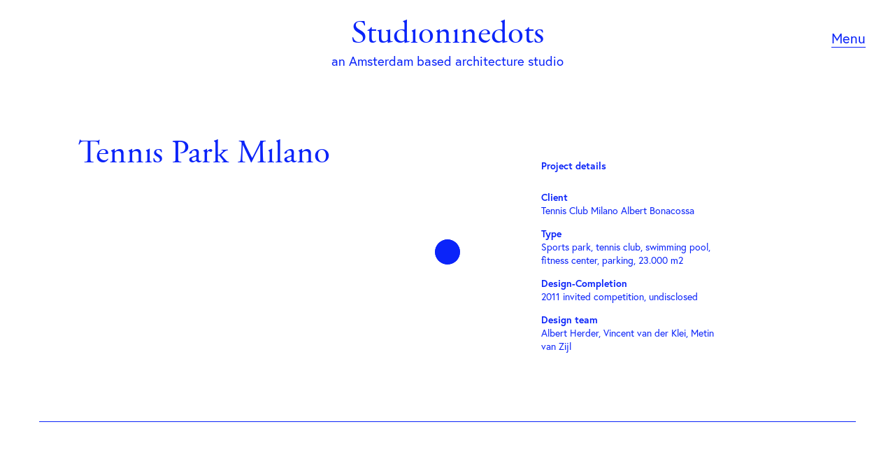

--- FILE ---
content_type: text/html; charset=UTF-8
request_url: https://studioninedots.nl/project/tennis-park-milano/
body_size: 6888
content:
<!doctype html>
<html class="no-js" lang="">
    <head>
        <meta charset="utf-8">
        <meta http-equiv="x-ua-compatible" content="ie=edge">
        
        <meta name="description" content="">
        <meta name="viewport" content="width=device-width, initial-scale=1">

        <link rel="shortcut icon" href="/favicon.ico" type="image/x-icon">

        <link rel="icon" type="image/png" sizes="32x32" href="https://studioninedots.nl/wp-content/themes/studioninedots-2023/img/favicon-32x32.png">
        <link rel="icon" type="image/png" sizes="96x96" href="https://studioninedots.nl/wp-content/themes/studioninedots-2023/img/favicon-96x96.png">
        <link rel="icon" type="image/png" sizes="16x16" href="https://studioninedots.nl/wp-content/themes/studioninedots-2023/img/favicon-16x16.png">

                <!-- Primary Meta Tags -->
        <meta name="title" content="studioninedots • an amsterdam-based architecture studio">
        <meta name="description" content="An architecture and urban design practice whose work extends from housing to urban concepts">

        <!-- Open Graph / Facebook -->
        <meta property="og:type" content="website">
        <meta property="og:url" content="https://studioninedots.nl/">
        <meta property="og:title" content="studioninedots • an amsterdam-based architecture studio">
        <meta property="og:description" content="An architecture and urban design practice whose work extends from housing to urban concepts">
        <meta property="og:image" content="https://studioninedots.nl/wp-content/themes/studioninedots-2023/img/share.png">

        <!-- Twitter -->
        <meta property="twitter:card" content="summary_large_image">
        <meta property="twitter:url" content="https://studioninedots.nl/">
        <meta property="twitter:title" content="studioninedots • an amsterdam-based architecture studio">
        <meta property="twitter:description" content="An architecture and urban design practice whose work extends from housing to urban concepts">
        <meta property="twitter:image" content="https://studioninedots.nl/wp-content/themes/studioninedots-2023/img/share.png">


        <link rel="apple-touch-icon" href="icon.png">

        <!-- Global site tag (gtag.js) - Google Analytics -->
      <!-- Google tag (gtag.js) -->
<script async src="https://www.googletagmanager.com/gtag/js?id=G-04KWCKX1MC"></script>
<script>
  window.dataLayer = window.dataLayer || [];
  function gtag(){dataLayer.push(arguments);}
  gtag('js', new Date());

  gtag('config', 'G-04KWCKX1MC');
</script>



       <script>
        /*! modernizr 3.5.0 (Custom Build) | MIT *
 * https://modernizr.com/download/?-setclasses !*/
!function(n,e,s){function o(n,e){return typeof n===e}function a(){var n,e,s,a,i,l,r;for(var c in f)if(f.hasOwnProperty(c)){if(n=[],e=f[c],e.name&&(n.push(e.name.toLowerCase()),e.options&&e.options.aliases&&e.options.aliases.length))for(s=0;s<e.options.aliases.length;s++)n.push(e.options.aliases[s].toLowerCase());for(a=o(e.fn,"function")?e.fn():e.fn,i=0;i<n.length;i++)l=n[i],r=l.split("."),1===r.length?Modernizr[r[0]]=a:(!Modernizr[r[0]]||Modernizr[r[0]]instanceof Boolean||(Modernizr[r[0]]=new Boolean(Modernizr[r[0]])),Modernizr[r[0]][r[1]]=a),t.push((a?"":"no-")+r.join("-"))}}function i(n){var e=r.className,s=Modernizr._config.classPrefix||"";if(c&&(e=e.baseVal),Modernizr._config.enableJSClass){var o=new RegExp("(^|\\s)"+s+"no-js(\\s|$)");e=e.replace(o,"$1"+s+"js$2")}Modernizr._config.enableClasses&&(e+=" "+s+n.join(" "+s),c?r.className.baseVal=e:r.className=e)}var t=[],f=[],l={_version:"3.5.0",_config:{classPrefix:"",enableClasses:!0,enableJSClass:!0,usePrefixes:!0},_q:[],on:function(n,e){var s=this;setTimeout(function(){e(s[n])},0)},addTest:function(n,e,s){f.push({name:n,fn:e,options:s})},addAsyncTest:function(n){f.push({name:null,fn:n})}},Modernizr=function(){};Modernizr.prototype=l,Modernizr=new Modernizr;var r=e.documentElement,c="svg"===r.nodeName.toLowerCase();a(),i(t),delete l.addTest,delete l.addAsyncTest;for(var u=0;u<Modernizr._q.length;u++)Modernizr._q[u]();n.Modernizr=Modernizr}(window,document);

        </script>
        
		<script src="https://use.typekit.net/jrc7zrf.js"></script>
		<script>
            var fontsAreLoaded = false; 
            try {
                Typekit.load({ 
                    async: true, 
                    active: function () {
                        fontsAreLoaded = true;
                        if (fontsAreLoadedExec && typeof fontsAreLoadedExec === 'function') {
                            var message = 'Function was already available';
                            fontsAreLoadedExec(message);
                        } else {
                           console.log("fontsAreLoadedExec not yet available") 
                        }
                    }         
                });
            } catch(e) {       
              console.log("Typekit error", e) 
            }
        </script>

        <meta name='robots' content='index, follow, max-image-preview:large, max-snippet:-1, max-video-preview:-1' />
	<style>img:is([sizes="auto" i], [sizes^="auto," i]) { contain-intrinsic-size: 3000px 1500px }</style>
	
	<!-- This site is optimized with the Yoast SEO plugin v25.9 - https://yoast.com/wordpress/plugins/seo/ -->
	<title>Tennis Park Milano - studioninedots</title>
	<link rel="canonical" href="https://studioninedots.nl/project/tennis-park-milano/" />
	<meta property="og:locale" content="en_US" />
	<meta property="og:type" content="article" />
	<meta property="og:title" content="Tennis Park Milano - studioninedots" />
	<meta property="og:url" content="https://studioninedots.nl/project/tennis-park-milano/" />
	<meta property="og:site_name" content="studioninedots" />
	<meta name="twitter:card" content="summary_large_image" />
	<script type="application/ld+json" class="yoast-schema-graph">{"@context":"https://schema.org","@graph":[{"@type":"WebPage","@id":"https://studioninedots.nl/project/tennis-park-milano/","url":"https://studioninedots.nl/project/tennis-park-milano/","name":"Tennis Park Milano - studioninedots","isPartOf":{"@id":"https://studioninedots.nl/#website"},"datePublished":"2018-06-07T08:24:01+00:00","breadcrumb":{"@id":"https://studioninedots.nl/project/tennis-park-milano/#breadcrumb"},"inLanguage":"en-US","potentialAction":[{"@type":"ReadAction","target":["https://studioninedots.nl/project/tennis-park-milano/"]}]},{"@type":"BreadcrumbList","@id":"https://studioninedots.nl/project/tennis-park-milano/#breadcrumb","itemListElement":[{"@type":"ListItem","position":1,"name":"Home","item":"https://studioninedots.nl/"},{"@type":"ListItem","position":2,"name":"Tennis Park Milano"}]},{"@type":"WebSite","@id":"https://studioninedots.nl/#website","url":"https://studioninedots.nl/","name":"studioninedots","description":"an Amsterdam based architecture studio","publisher":{"@id":"https://studioninedots.nl/#organization"},"potentialAction":[{"@type":"SearchAction","target":{"@type":"EntryPoint","urlTemplate":"https://studioninedots.nl/?s={search_term_string}"},"query-input":{"@type":"PropertyValueSpecification","valueRequired":true,"valueName":"search_term_string"}}],"inLanguage":"en-US"},{"@type":"Organization","@id":"https://studioninedots.nl/#organization","name":"Studioninedots","url":"https://studioninedots.nl/","logo":{"@type":"ImageObject","inLanguage":"en-US","@id":"https://studioninedots.nl/#/schema/logo/image/","url":"https://studioninedots.nl/wp-content/uploads/2022/03/Studioninedots-logo.png","contentUrl":"https://studioninedots.nl/wp-content/uploads/2022/03/Studioninedots-logo.png","width":600,"height":600,"caption":"Studioninedots"},"image":{"@id":"https://studioninedots.nl/#/schema/logo/image/"},"sameAs":["https://www.instagram.com/studioninedots/","https://linkedin.com/company/studioninedots/"]}]}</script>
	<!-- / Yoast SEO plugin. -->


<link rel="alternate" type="application/rss+xml" title="studioninedots &raquo; Feed" href="https://studioninedots.nl/feed/" />
<link rel="alternate" type="application/rss+xml" title="studioninedots &raquo; Comments Feed" href="https://studioninedots.nl/comments/feed/" />
<script type="text/javascript">
/* <![CDATA[ */
window._wpemojiSettings = {"baseUrl":"https:\/\/s.w.org\/images\/core\/emoji\/16.0.1\/72x72\/","ext":".png","svgUrl":"https:\/\/s.w.org\/images\/core\/emoji\/16.0.1\/svg\/","svgExt":".svg","source":{"concatemoji":"https:\/\/studioninedots.nl\/wp-includes\/js\/wp-emoji-release.min.js?ver=b59f7e17e8e5ded53314d0bb77350f25"}};
/*! This file is auto-generated */
!function(s,n){var o,i,e;function c(e){try{var t={supportTests:e,timestamp:(new Date).valueOf()};sessionStorage.setItem(o,JSON.stringify(t))}catch(e){}}function p(e,t,n){e.clearRect(0,0,e.canvas.width,e.canvas.height),e.fillText(t,0,0);var t=new Uint32Array(e.getImageData(0,0,e.canvas.width,e.canvas.height).data),a=(e.clearRect(0,0,e.canvas.width,e.canvas.height),e.fillText(n,0,0),new Uint32Array(e.getImageData(0,0,e.canvas.width,e.canvas.height).data));return t.every(function(e,t){return e===a[t]})}function u(e,t){e.clearRect(0,0,e.canvas.width,e.canvas.height),e.fillText(t,0,0);for(var n=e.getImageData(16,16,1,1),a=0;a<n.data.length;a++)if(0!==n.data[a])return!1;return!0}function f(e,t,n,a){switch(t){case"flag":return n(e,"\ud83c\udff3\ufe0f\u200d\u26a7\ufe0f","\ud83c\udff3\ufe0f\u200b\u26a7\ufe0f")?!1:!n(e,"\ud83c\udde8\ud83c\uddf6","\ud83c\udde8\u200b\ud83c\uddf6")&&!n(e,"\ud83c\udff4\udb40\udc67\udb40\udc62\udb40\udc65\udb40\udc6e\udb40\udc67\udb40\udc7f","\ud83c\udff4\u200b\udb40\udc67\u200b\udb40\udc62\u200b\udb40\udc65\u200b\udb40\udc6e\u200b\udb40\udc67\u200b\udb40\udc7f");case"emoji":return!a(e,"\ud83e\udedf")}return!1}function g(e,t,n,a){var r="undefined"!=typeof WorkerGlobalScope&&self instanceof WorkerGlobalScope?new OffscreenCanvas(300,150):s.createElement("canvas"),o=r.getContext("2d",{willReadFrequently:!0}),i=(o.textBaseline="top",o.font="600 32px Arial",{});return e.forEach(function(e){i[e]=t(o,e,n,a)}),i}function t(e){var t=s.createElement("script");t.src=e,t.defer=!0,s.head.appendChild(t)}"undefined"!=typeof Promise&&(o="wpEmojiSettingsSupports",i=["flag","emoji"],n.supports={everything:!0,everythingExceptFlag:!0},e=new Promise(function(e){s.addEventListener("DOMContentLoaded",e,{once:!0})}),new Promise(function(t){var n=function(){try{var e=JSON.parse(sessionStorage.getItem(o));if("object"==typeof e&&"number"==typeof e.timestamp&&(new Date).valueOf()<e.timestamp+604800&&"object"==typeof e.supportTests)return e.supportTests}catch(e){}return null}();if(!n){if("undefined"!=typeof Worker&&"undefined"!=typeof OffscreenCanvas&&"undefined"!=typeof URL&&URL.createObjectURL&&"undefined"!=typeof Blob)try{var e="postMessage("+g.toString()+"("+[JSON.stringify(i),f.toString(),p.toString(),u.toString()].join(",")+"));",a=new Blob([e],{type:"text/javascript"}),r=new Worker(URL.createObjectURL(a),{name:"wpTestEmojiSupports"});return void(r.onmessage=function(e){c(n=e.data),r.terminate(),t(n)})}catch(e){}c(n=g(i,f,p,u))}t(n)}).then(function(e){for(var t in e)n.supports[t]=e[t],n.supports.everything=n.supports.everything&&n.supports[t],"flag"!==t&&(n.supports.everythingExceptFlag=n.supports.everythingExceptFlag&&n.supports[t]);n.supports.everythingExceptFlag=n.supports.everythingExceptFlag&&!n.supports.flag,n.DOMReady=!1,n.readyCallback=function(){n.DOMReady=!0}}).then(function(){return e}).then(function(){var e;n.supports.everything||(n.readyCallback(),(e=n.source||{}).concatemoji?t(e.concatemoji):e.wpemoji&&e.twemoji&&(t(e.twemoji),t(e.wpemoji)))}))}((window,document),window._wpemojiSettings);
/* ]]> */
</script>
<style id='wp-emoji-styles-inline-css' type='text/css'>

	img.wp-smiley, img.emoji {
		display: inline !important;
		border: none !important;
		box-shadow: none !important;
		height: 1em !important;
		width: 1em !important;
		margin: 0 0.07em !important;
		vertical-align: -0.1em !important;
		background: none !important;
		padding: 0 !important;
	}
</style>
<link rel='stylesheet' id='wp-block-library-css' href='https://studioninedots.nl/wp-includes/css/dist/block-library/style.min.css?ver=b59f7e17e8e5ded53314d0bb77350f25' type='text/css' media='all' />
<style id='classic-theme-styles-inline-css' type='text/css'>
/*! This file is auto-generated */
.wp-block-button__link{color:#fff;background-color:#32373c;border-radius:9999px;box-shadow:none;text-decoration:none;padding:calc(.667em + 2px) calc(1.333em + 2px);font-size:1.125em}.wp-block-file__button{background:#32373c;color:#fff;text-decoration:none}
</style>
<style id='global-styles-inline-css' type='text/css'>
:root{--wp--preset--aspect-ratio--square: 1;--wp--preset--aspect-ratio--4-3: 4/3;--wp--preset--aspect-ratio--3-4: 3/4;--wp--preset--aspect-ratio--3-2: 3/2;--wp--preset--aspect-ratio--2-3: 2/3;--wp--preset--aspect-ratio--16-9: 16/9;--wp--preset--aspect-ratio--9-16: 9/16;--wp--preset--color--black: #000000;--wp--preset--color--cyan-bluish-gray: #abb8c3;--wp--preset--color--white: #ffffff;--wp--preset--color--pale-pink: #f78da7;--wp--preset--color--vivid-red: #cf2e2e;--wp--preset--color--luminous-vivid-orange: #ff6900;--wp--preset--color--luminous-vivid-amber: #fcb900;--wp--preset--color--light-green-cyan: #7bdcb5;--wp--preset--color--vivid-green-cyan: #00d084;--wp--preset--color--pale-cyan-blue: #8ed1fc;--wp--preset--color--vivid-cyan-blue: #0693e3;--wp--preset--color--vivid-purple: #9b51e0;--wp--preset--gradient--vivid-cyan-blue-to-vivid-purple: linear-gradient(135deg,rgba(6,147,227,1) 0%,rgb(155,81,224) 100%);--wp--preset--gradient--light-green-cyan-to-vivid-green-cyan: linear-gradient(135deg,rgb(122,220,180) 0%,rgb(0,208,130) 100%);--wp--preset--gradient--luminous-vivid-amber-to-luminous-vivid-orange: linear-gradient(135deg,rgba(252,185,0,1) 0%,rgba(255,105,0,1) 100%);--wp--preset--gradient--luminous-vivid-orange-to-vivid-red: linear-gradient(135deg,rgba(255,105,0,1) 0%,rgb(207,46,46) 100%);--wp--preset--gradient--very-light-gray-to-cyan-bluish-gray: linear-gradient(135deg,rgb(238,238,238) 0%,rgb(169,184,195) 100%);--wp--preset--gradient--cool-to-warm-spectrum: linear-gradient(135deg,rgb(74,234,220) 0%,rgb(151,120,209) 20%,rgb(207,42,186) 40%,rgb(238,44,130) 60%,rgb(251,105,98) 80%,rgb(254,248,76) 100%);--wp--preset--gradient--blush-light-purple: linear-gradient(135deg,rgb(255,206,236) 0%,rgb(152,150,240) 100%);--wp--preset--gradient--blush-bordeaux: linear-gradient(135deg,rgb(254,205,165) 0%,rgb(254,45,45) 50%,rgb(107,0,62) 100%);--wp--preset--gradient--luminous-dusk: linear-gradient(135deg,rgb(255,203,112) 0%,rgb(199,81,192) 50%,rgb(65,88,208) 100%);--wp--preset--gradient--pale-ocean: linear-gradient(135deg,rgb(255,245,203) 0%,rgb(182,227,212) 50%,rgb(51,167,181) 100%);--wp--preset--gradient--electric-grass: linear-gradient(135deg,rgb(202,248,128) 0%,rgb(113,206,126) 100%);--wp--preset--gradient--midnight: linear-gradient(135deg,rgb(2,3,129) 0%,rgb(40,116,252) 100%);--wp--preset--font-size--small: 13px;--wp--preset--font-size--medium: 20px;--wp--preset--font-size--large: 36px;--wp--preset--font-size--x-large: 42px;--wp--preset--spacing--20: 0.44rem;--wp--preset--spacing--30: 0.67rem;--wp--preset--spacing--40: 1rem;--wp--preset--spacing--50: 1.5rem;--wp--preset--spacing--60: 2.25rem;--wp--preset--spacing--70: 3.38rem;--wp--preset--spacing--80: 5.06rem;--wp--preset--shadow--natural: 6px 6px 9px rgba(0, 0, 0, 0.2);--wp--preset--shadow--deep: 12px 12px 50px rgba(0, 0, 0, 0.4);--wp--preset--shadow--sharp: 6px 6px 0px rgba(0, 0, 0, 0.2);--wp--preset--shadow--outlined: 6px 6px 0px -3px rgba(255, 255, 255, 1), 6px 6px rgba(0, 0, 0, 1);--wp--preset--shadow--crisp: 6px 6px 0px rgba(0, 0, 0, 1);}:where(.is-layout-flex){gap: 0.5em;}:where(.is-layout-grid){gap: 0.5em;}body .is-layout-flex{display: flex;}.is-layout-flex{flex-wrap: wrap;align-items: center;}.is-layout-flex > :is(*, div){margin: 0;}body .is-layout-grid{display: grid;}.is-layout-grid > :is(*, div){margin: 0;}:where(.wp-block-columns.is-layout-flex){gap: 2em;}:where(.wp-block-columns.is-layout-grid){gap: 2em;}:where(.wp-block-post-template.is-layout-flex){gap: 1.25em;}:where(.wp-block-post-template.is-layout-grid){gap: 1.25em;}.has-black-color{color: var(--wp--preset--color--black) !important;}.has-cyan-bluish-gray-color{color: var(--wp--preset--color--cyan-bluish-gray) !important;}.has-white-color{color: var(--wp--preset--color--white) !important;}.has-pale-pink-color{color: var(--wp--preset--color--pale-pink) !important;}.has-vivid-red-color{color: var(--wp--preset--color--vivid-red) !important;}.has-luminous-vivid-orange-color{color: var(--wp--preset--color--luminous-vivid-orange) !important;}.has-luminous-vivid-amber-color{color: var(--wp--preset--color--luminous-vivid-amber) !important;}.has-light-green-cyan-color{color: var(--wp--preset--color--light-green-cyan) !important;}.has-vivid-green-cyan-color{color: var(--wp--preset--color--vivid-green-cyan) !important;}.has-pale-cyan-blue-color{color: var(--wp--preset--color--pale-cyan-blue) !important;}.has-vivid-cyan-blue-color{color: var(--wp--preset--color--vivid-cyan-blue) !important;}.has-vivid-purple-color{color: var(--wp--preset--color--vivid-purple) !important;}.has-black-background-color{background-color: var(--wp--preset--color--black) !important;}.has-cyan-bluish-gray-background-color{background-color: var(--wp--preset--color--cyan-bluish-gray) !important;}.has-white-background-color{background-color: var(--wp--preset--color--white) !important;}.has-pale-pink-background-color{background-color: var(--wp--preset--color--pale-pink) !important;}.has-vivid-red-background-color{background-color: var(--wp--preset--color--vivid-red) !important;}.has-luminous-vivid-orange-background-color{background-color: var(--wp--preset--color--luminous-vivid-orange) !important;}.has-luminous-vivid-amber-background-color{background-color: var(--wp--preset--color--luminous-vivid-amber) !important;}.has-light-green-cyan-background-color{background-color: var(--wp--preset--color--light-green-cyan) !important;}.has-vivid-green-cyan-background-color{background-color: var(--wp--preset--color--vivid-green-cyan) !important;}.has-pale-cyan-blue-background-color{background-color: var(--wp--preset--color--pale-cyan-blue) !important;}.has-vivid-cyan-blue-background-color{background-color: var(--wp--preset--color--vivid-cyan-blue) !important;}.has-vivid-purple-background-color{background-color: var(--wp--preset--color--vivid-purple) !important;}.has-black-border-color{border-color: var(--wp--preset--color--black) !important;}.has-cyan-bluish-gray-border-color{border-color: var(--wp--preset--color--cyan-bluish-gray) !important;}.has-white-border-color{border-color: var(--wp--preset--color--white) !important;}.has-pale-pink-border-color{border-color: var(--wp--preset--color--pale-pink) !important;}.has-vivid-red-border-color{border-color: var(--wp--preset--color--vivid-red) !important;}.has-luminous-vivid-orange-border-color{border-color: var(--wp--preset--color--luminous-vivid-orange) !important;}.has-luminous-vivid-amber-border-color{border-color: var(--wp--preset--color--luminous-vivid-amber) !important;}.has-light-green-cyan-border-color{border-color: var(--wp--preset--color--light-green-cyan) !important;}.has-vivid-green-cyan-border-color{border-color: var(--wp--preset--color--vivid-green-cyan) !important;}.has-pale-cyan-blue-border-color{border-color: var(--wp--preset--color--pale-cyan-blue) !important;}.has-vivid-cyan-blue-border-color{border-color: var(--wp--preset--color--vivid-cyan-blue) !important;}.has-vivid-purple-border-color{border-color: var(--wp--preset--color--vivid-purple) !important;}.has-vivid-cyan-blue-to-vivid-purple-gradient-background{background: var(--wp--preset--gradient--vivid-cyan-blue-to-vivid-purple) !important;}.has-light-green-cyan-to-vivid-green-cyan-gradient-background{background: var(--wp--preset--gradient--light-green-cyan-to-vivid-green-cyan) !important;}.has-luminous-vivid-amber-to-luminous-vivid-orange-gradient-background{background: var(--wp--preset--gradient--luminous-vivid-amber-to-luminous-vivid-orange) !important;}.has-luminous-vivid-orange-to-vivid-red-gradient-background{background: var(--wp--preset--gradient--luminous-vivid-orange-to-vivid-red) !important;}.has-very-light-gray-to-cyan-bluish-gray-gradient-background{background: var(--wp--preset--gradient--very-light-gray-to-cyan-bluish-gray) !important;}.has-cool-to-warm-spectrum-gradient-background{background: var(--wp--preset--gradient--cool-to-warm-spectrum) !important;}.has-blush-light-purple-gradient-background{background: var(--wp--preset--gradient--blush-light-purple) !important;}.has-blush-bordeaux-gradient-background{background: var(--wp--preset--gradient--blush-bordeaux) !important;}.has-luminous-dusk-gradient-background{background: var(--wp--preset--gradient--luminous-dusk) !important;}.has-pale-ocean-gradient-background{background: var(--wp--preset--gradient--pale-ocean) !important;}.has-electric-grass-gradient-background{background: var(--wp--preset--gradient--electric-grass) !important;}.has-midnight-gradient-background{background: var(--wp--preset--gradient--midnight) !important;}.has-small-font-size{font-size: var(--wp--preset--font-size--small) !important;}.has-medium-font-size{font-size: var(--wp--preset--font-size--medium) !important;}.has-large-font-size{font-size: var(--wp--preset--font-size--large) !important;}.has-x-large-font-size{font-size: var(--wp--preset--font-size--x-large) !important;}
:where(.wp-block-post-template.is-layout-flex){gap: 1.25em;}:where(.wp-block-post-template.is-layout-grid){gap: 1.25em;}
:where(.wp-block-columns.is-layout-flex){gap: 2em;}:where(.wp-block-columns.is-layout-grid){gap: 2em;}
:root :where(.wp-block-pullquote){font-size: 1.5em;line-height: 1.6;}
</style>
<link rel='stylesheet' id='screen-css' href='https://studioninedots.nl/wp-content/themes/studioninedots-2023/css/screen.20240219.css?ver=b59f7e17e8e5ded53314d0bb77350f25' type='text/css' media='all' />
<link rel='stylesheet' id='adjustments-css' href='https://studioninedots.nl/wp-content/themes/studioninedots-2023/css/adjustments.20240219.css?ver=b59f7e17e8e5ded53314d0bb77350f25' type='text/css' media='all' />
<script type="text/javascript" src="https://studioninedots.nl/wp-includes/js/jquery/jquery.min.js?ver=3.7.1" id="jquery-core-js"></script>
<script type="text/javascript" src="https://studioninedots.nl/wp-includes/js/jquery/jquery-migrate.min.js?ver=3.4.1" id="jquery-migrate-js"></script>
<script type="text/javascript" src="https://studioninedots.nl/wp-content/themes/studioninedots-2023/js/plugins.20240219.js?ver=b59f7e17e8e5ded53314d0bb77350f25" id="plugins-js"></script>
<script type="text/javascript" src="https://studioninedots.nl/wp-content/themes/studioninedots-2023/js/main.20240219.js?ver=b59f7e17e8e5ded53314d0bb77350f25" id="main-js"></script>
<script type="text/javascript" src="https://studioninedots.nl/wp-content/themes/studioninedots-2023/js/image.20240219.js?ver=b59f7e17e8e5ded53314d0bb77350f25" id="image-js"></script>
<link rel="https://api.w.org/" href="https://studioninedots.nl/wp-json/" /><link rel="alternate" title="JSON" type="application/json" href="https://studioninedots.nl/wp-json/wp/v2/project/526" /><link rel="EditURI" type="application/rsd+xml" title="RSD" href="https://studioninedots.nl/xmlrpc.php?rsd" />

<link rel='shortlink' href='https://studioninedots.nl/?p=526' />
<link rel="alternate" title="oEmbed (JSON)" type="application/json+oembed" href="https://studioninedots.nl/wp-json/oembed/1.0/embed?url=https%3A%2F%2Fstudioninedots.nl%2Fproject%2Ftennis-park-milano%2F" />
<link rel="alternate" title="oEmbed (XML)" type="text/xml+oembed" href="https://studioninedots.nl/wp-json/oembed/1.0/embed?url=https%3A%2F%2Fstudioninedots.nl%2Fproject%2Ftennis-park-milano%2F&#038;format=xml" />
<link rel="icon" href="https://studioninedots.nl/wp-content/uploads/2021/06/cropped-android-chrome-512x512-1-150x150.png" sizes="32x32" />
<link rel="icon" href="https://studioninedots.nl/wp-content/uploads/2021/06/cropped-android-chrome-512x512-1-300x300.png" sizes="192x192" />
<link rel="apple-touch-icon" href="https://studioninedots.nl/wp-content/uploads/2021/06/cropped-android-chrome-512x512-1-300x300.png" />
<meta name="msapplication-TileImage" content="https://studioninedots.nl/wp-content/uploads/2021/06/cropped-android-chrome-512x512-1-300x300.png" />

        <script>

            var snd_settings = {
                path: 'https://studioninedots.nl/wp-content/themes/studioninedots-2023'
            };

        </script>
        <style> body { 
			background-color: #ffffff;
		} </style>        
    </head>

   

    <body class="wp-singular project-template-default single single-project postid-526 wp-theme-studioninedots-2023 adjusted">
        <!--[if lte IE 9]>
            <p class="browserupgrade">You are using an <strong>outdated</strong> browser. Please <a href="https://browsehappy.com/">upgrade your browser</a> to improve your experience and security.</p>
        <![endif]-->
    
        
        <button class="menu-toggle menu-activator large">
            Menu
        </button>
        
        <div class="menu-container">

            <button class="close"></button>

            <div class="menu-inner">
                <ul id="primary" class="menu"><li id="menu-item-210" class="menu-item menu-item-type-custom menu-item-object-custom menu-item-home menu-item-210"><a href="https://studioninedots.nl/">Home</a></li>
<li id="menu-item-213" class="double-margin menu-item menu-item-type-post_type menu-item-object-page current_page_parent menu-item-213"><a href="https://studioninedots.nl/news/">News</a></li>
<li id="menu-item-216" class="menu-item menu-item-type-post_type menu-item-object-page menu-item-216"><a href="https://studioninedots.nl/wespace/">WeSpace</a></li>
<li id="menu-item-214" class="menu-item menu-item-type-post_type menu-item-object-page menu-item-214"><a href="https://studioninedots.nl/people/">People</a></li>
<li id="menu-item-215" class="menu-item menu-item-type-post_type menu-item-object-page menu-item-215"><a href="https://studioninedots.nl/projects/">Projects</a></li>
<li id="menu-item-3133" class="double-margin menu-item menu-item-type-post_type menu-item-object-page menu-item-3133"><a href="https://studioninedots.nl/about/">About</a></li>
<li id="menu-item-212" class="menu-item menu-item-type-post_type menu-item-object-page menu-item-212"><a href="https://studioninedots.nl/contact/">Contact</a></li>
</ul>            </div>

        </div>

        <div class="studio-nine-dot menu-activator"><div class="d"><canvas id="canvas" width="100%" height="100%"></canvas></div></div>

        <div class="page-container">

            <div class="logo">
                <div class="name"><a href="/">Studioninedots</a></div>
                <div class="tagline">an Amsterdam based architecture studio</div>
            </div>

           

	
	<div class="project">

			<div class="main-image">
			<img src="">
		</div>

		<div class="subtemplate template-main wider-padding">

			<div class=" columns float-left">
				
				<div class="column two-third large ">
					<h1>
						Tennis Park Milano					</h1>
									
				</div>

				<div class="column one-third project-details">
					<div class="details-container">
	<h4>Project details</h4>
	<div class="details">
					<div class="detail">
				<h5>Client</h5>
				Tennis Club Milano Albert Bonacossa			</div>
							<div class="detail">
				<h5>Type</h5>
				Sports park, tennis club, swimming pool, fitness center, parking, 23.000 m2			</div>
											<div class="detail">
				<h5>Design-Completion</h5>
				2011 invited competition, undisclosed			</div>
								
					<div class="detail">
				<h5>Design team</h5>
																																									
								Albert Herder, Vincent van der Klei, Metin van Zijl			</div>
				
									</div>
</div>				</div>
				
			</div>	

		</div>

	
		
		<div class="mobile-project-details normal-padding"></div>

		
	<div class="subtemplate template-related normal-padding">

		<div class="top-line">

			<div class="related-container">

				<h3></h3>

				<div class="related">

									</div>

			</div>
			
		</div>

	</div>



	</div>


							<div class="back-to-top">
					&uarr; Back to top
				</div>  
				    </div>

	    <script type="speculationrules">
{"prefetch":[{"source":"document","where":{"and":[{"href_matches":"\/*"},{"not":{"href_matches":["\/wp-*.php","\/wp-admin\/*","\/wp-content\/uploads\/*","\/wp-content\/*","\/wp-content\/plugins\/*","\/wp-content\/themes\/studioninedots-2023\/*","\/*\\?(.+)"]}},{"not":{"selector_matches":"a[rel~=\"nofollow\"]"}},{"not":{"selector_matches":".no-prefetch, .no-prefetch a"}}]},"eagerness":"conservative"}]}
</script>

    </body>
</html>

--- FILE ---
content_type: text/css
request_url: https://studioninedots.nl/wp-content/themes/studioninedots-2023/css/screen.20240219.css?ver=b59f7e17e8e5ded53314d0bb77350f25
body_size: 20568
content:
@charset "UTF-8";
/* Welcome to Compass.
 * In this file you should write your main styles. (or centralize your imports)
 * Import this file using the following HTML or equivalent:
 * <link href="/stylesheets/screen.css" media="screen, projection" rel="stylesheet" type="text/css" /> */
/* line 5, ../../../../../../../../../usr/local/lib/ruby/gems/2.4.0/gems/compass-core-1.0.3/stylesheets/compass/reset/_utilities.scss */
html, body, div, span, applet, object, iframe,
h1, h2, h3, h4, h5, h6, p, blockquote, pre,
a, abbr, acronym, address, big, cite, code,
del, dfn, em, img, ins, kbd, q, s, samp,
small, strike, strong, sub, sup, tt, var,
b, u, i, center,
dl, dt, dd, ol, ul, li,
fieldset, form, label, legend,
table, caption, tbody, tfoot, thead, tr, th, td,
article, aside, canvas, details, embed,
figure, figcaption, footer, header, hgroup,
menu, nav, output, ruby, section, summary,
time, mark, audio, video {
  margin: 0;
  padding: 0;
  border: 0;
  font: inherit;
  font-size: 100%;
  vertical-align: baseline;
}

/* line 22, ../../../../../../../../../usr/local/lib/ruby/gems/2.4.0/gems/compass-core-1.0.3/stylesheets/compass/reset/_utilities.scss */
html {
  line-height: 1;
}

/* line 24, ../../../../../../../../../usr/local/lib/ruby/gems/2.4.0/gems/compass-core-1.0.3/stylesheets/compass/reset/_utilities.scss */
ol, ul {
  list-style: none;
}

/* line 26, ../../../../../../../../../usr/local/lib/ruby/gems/2.4.0/gems/compass-core-1.0.3/stylesheets/compass/reset/_utilities.scss */
table {
  border-collapse: collapse;
  border-spacing: 0;
}

/* line 28, ../../../../../../../../../usr/local/lib/ruby/gems/2.4.0/gems/compass-core-1.0.3/stylesheets/compass/reset/_utilities.scss */
caption, th, td {
  text-align: left;
  font-weight: normal;
  vertical-align: middle;
}

/* line 30, ../../../../../../../../../usr/local/lib/ruby/gems/2.4.0/gems/compass-core-1.0.3/stylesheets/compass/reset/_utilities.scss */
q, blockquote {
  quotes: none;
}
/* line 103, ../../../../../../../../../usr/local/lib/ruby/gems/2.4.0/gems/compass-core-1.0.3/stylesheets/compass/reset/_utilities.scss */
q:before, q:after, blockquote:before, blockquote:after {
  content: "";
  content: none;
}

/* line 32, ../../../../../../../../../usr/local/lib/ruby/gems/2.4.0/gems/compass-core-1.0.3/stylesheets/compass/reset/_utilities.scss */
a img {
  border: none;
}

/* line 116, ../../../../../../../../../usr/local/lib/ruby/gems/2.4.0/gems/compass-core-1.0.3/stylesheets/compass/reset/_utilities.scss */
article, aside, details, figcaption, figure, footer, header, hgroup, main, menu, nav, section, summary {
  display: block;
}

/*!
 *  Font Awesome 4.7.0 by @davegandy - http://fontawesome.io - @fontawesome
 *  License - http://fontawesome.io/license (Font: SIL OFL 1.1, CSS: MIT License)
 */
/* FONT PATH
 * -------------------------- */
@font-face {
  font-family: 'FontAwesome';
  src: url("../fonts/fontawesome-webfont.eot?v=4.7.0");
  src: url("../fonts/fontawesome-webfont.eot?#iefix&v=4.7.0") format("embedded-opentype"), url("../fonts/fontawesome-webfont.woff2?v=4.7.0") format("woff2"), url("../fonts/fontawesome-webfont.woff?v=4.7.0") format("woff"), url("../fonts/fontawesome-webfont.ttf?v=4.7.0") format("truetype"), url("../fonts/fontawesome-webfont.svg?v=4.7.0#fontawesomeregular") format("svg");
  font-weight: normal;
  font-style: normal;
}
@font-face {
  font-family: 'S9D-MOD_AdobeGaramondProRegular';
  src: url("../fonts/S9D-MOD_AdobeGaramondProRegular.ttf?v=4.7.0");
  font-weight: normal;
  font-style: normal;
}



/* line 4, ../scss/font-awesome/_core.scss */
.fa {
  display: inline-block;
  font: normal normal normal 14px/1 FontAwesome;
  font-size: inherit;
  text-rendering: auto;
  -webkit-font-smoothing: antialiased;
  -moz-osx-font-smoothing: grayscale;
}

/* makes the font 33% larger relative to the icon container */
/* line 5, ../scss/font-awesome/_larger.scss */
.fa-lg {
  font-size: 1.33333em;
  line-height: 0.75em;
  vertical-align: -15%;
}

/* line 10, ../scss/font-awesome/_larger.scss */
.fa-2x {
  font-size: 2em;
}

/* line 11, ../scss/font-awesome/_larger.scss */
.fa-3x {
  font-size: 3em;
}

/* line 12, ../scss/font-awesome/_larger.scss */
.fa-4x {
  font-size: 4em;
}

/* line 13, ../scss/font-awesome/_larger.scss */
.fa-5x {
  font-size: 5em;
}

/* line 3, ../scss/font-awesome/_fixed-width.scss */
.fa-fw {
  width: 1.28571em;
  text-align: center;
}

/* line 4, ../scss/font-awesome/_list.scss */
.fa-ul {
  padding-left: 0;
  margin-left: 2.14286em;
  list-style-type: none;
}
/* line 8, ../scss/font-awesome/_list.scss */
.fa-ul > li {
  position: relative;
}

/* line 10, ../scss/font-awesome/_list.scss */
.fa-li {
  position: absolute;
  left: -2.14286em;
  width: 2.14286em;
  top: 0.14286em;
  text-align: center;
}
/* line 16, ../scss/font-awesome/_list.scss */
.fa-li.fa-lg {
  left: -1.85714em;
}

/* line 4, ../scss/font-awesome/_bordered-pulled.scss */
.fa-border {
  padding: .2em .25em .15em;
  border: solid 0.08em #eee;
  border-radius: .1em;
}

/* line 10, ../scss/font-awesome/_bordered-pulled.scss */
.fa-pull-left {
  float: left;
}

/* line 11, ../scss/font-awesome/_bordered-pulled.scss */
.fa-pull-right {
  float: right;
}

/* line 14, ../scss/font-awesome/_bordered-pulled.scss */
.fa.fa-pull-left {
  margin-right: .3em;
}
/* line 15, ../scss/font-awesome/_bordered-pulled.scss */
.fa.fa-pull-right {
  margin-left: .3em;
}

/* Deprecated as of 4.4.0 */
/* line 19, ../scss/font-awesome/_bordered-pulled.scss */
.pull-right {
  float: right;
}

/* line 20, ../scss/font-awesome/_bordered-pulled.scss */
.pull-left {
  float: left;
}

/* line 23, ../scss/font-awesome/_bordered-pulled.scss */
.fa.pull-left {
  margin-right: .3em;
}
/* line 24, ../scss/font-awesome/_bordered-pulled.scss */
.fa.pull-right {
  margin-left: .3em;
}

/* line 4, ../scss/font-awesome/_animated.scss */
.fa-spin {
  -webkit-animation: fa-spin 2s infinite linear;
  animation: fa-spin 2s infinite linear;
}

/* line 9, ../scss/font-awesome/_animated.scss */
.fa-pulse {
  -webkit-animation: fa-spin 1s infinite steps(8);
  animation: fa-spin 1s infinite steps(8);
}

@-webkit-keyframes fa-spin {
  0% {
    -webkit-transform: rotate(0deg);
    transform: rotate(0deg);
  }
  100% {
    -webkit-transform: rotate(359deg);
    transform: rotate(359deg);
  }
}
@keyframes fa-spin {
  0% {
    -webkit-transform: rotate(0deg);
    transform: rotate(0deg);
  }
  100% {
    -webkit-transform: rotate(359deg);
    transform: rotate(359deg);
  }
}
/* line 4, ../scss/font-awesome/_rotated-flipped.scss */
.fa-rotate-90 {
  -ms-filter: "progid:DXImageTransform.Microsoft.BasicImage(rotation=1)";
  -webkit-transform: rotate(90deg);
  -ms-transform: rotate(90deg);
  transform: rotate(90deg);
}

/* line 5, ../scss/font-awesome/_rotated-flipped.scss */
.fa-rotate-180 {
  -ms-filter: "progid:DXImageTransform.Microsoft.BasicImage(rotation=2)";
  -webkit-transform: rotate(180deg);
  -ms-transform: rotate(180deg);
  transform: rotate(180deg);
}

/* line 6, ../scss/font-awesome/_rotated-flipped.scss */
.fa-rotate-270 {
  -ms-filter: "progid:DXImageTransform.Microsoft.BasicImage(rotation=3)";
  -webkit-transform: rotate(270deg);
  -ms-transform: rotate(270deg);
  transform: rotate(270deg);
}

/* line 8, ../scss/font-awesome/_rotated-flipped.scss */
.fa-flip-horizontal {
  -ms-filter: "progid:DXImageTransform.Microsoft.BasicImage(rotation=0, mirror=1)";
  -webkit-transform: scale(-1, 1);
  -ms-transform: scale(-1, 1);
  transform: scale(-1, 1);
}

/* line 9, ../scss/font-awesome/_rotated-flipped.scss */
.fa-flip-vertical {
  -ms-filter: "progid:DXImageTransform.Microsoft.BasicImage(rotation=2, mirror=1)";
  -webkit-transform: scale(1, -1);
  -ms-transform: scale(1, -1);
  transform: scale(1, -1);
}

/* line 14, ../scss/font-awesome/_rotated-flipped.scss */
:root .fa-rotate-90,
:root .fa-rotate-180,
:root .fa-rotate-270,
:root .fa-flip-horizontal,
:root .fa-flip-vertical {
  filter: none;
}

/* line 4, ../scss/font-awesome/_stacked.scss */
.fa-stack {
  position: relative;
  display: inline-block;
  width: 2em;
  height: 2em;
  line-height: 2em;
  vertical-align: middle;
}

/* line 12, ../scss/font-awesome/_stacked.scss */
.fa-stack-1x, .fa-stack-2x {
  position: absolute;
  left: 0;
  width: 100%;
  text-align: center;
}

/* line 18, ../scss/font-awesome/_stacked.scss */
.fa-stack-1x {
  line-height: inherit;
}

/* line 19, ../scss/font-awesome/_stacked.scss */
.fa-stack-2x {
  font-size: 2em;
}

/* line 20, ../scss/font-awesome/_stacked.scss */
.fa-inverse {
  color: #fff;
}

/* Font Awesome uses the Unicode Private Use Area (PUA) to ensure screen
   readers do not read off random characters that represent icons */
/* line 4, ../scss/font-awesome/_icons.scss */
.fa-glass:before {
  content: "";
}

/* line 5, ../scss/font-awesome/_icons.scss */
.fa-music:before {
  content: "";
}

/* line 6, ../scss/font-awesome/_icons.scss */
.fa-search:before {
  content: "";
}

/* line 7, ../scss/font-awesome/_icons.scss */
.fa-envelope-o:before {
  content: "";
}

/* line 8, ../scss/font-awesome/_icons.scss */
.fa-heart:before {
  content: "";
}

/* line 9, ../scss/font-awesome/_icons.scss */
.fa-star:before {
  content: "";
}

/* line 10, ../scss/font-awesome/_icons.scss */
.fa-star-o:before {
  content: "";
}

/* line 11, ../scss/font-awesome/_icons.scss */
.fa-user:before {
  content: "";
}

/* line 12, ../scss/font-awesome/_icons.scss */
.fa-film:before {
  content: "";
}

/* line 13, ../scss/font-awesome/_icons.scss */
.fa-th-large:before {
  content: "";
}

/* line 14, ../scss/font-awesome/_icons.scss */
.fa-th:before {
  content: "";
}

/* line 15, ../scss/font-awesome/_icons.scss */
.fa-th-list:before {
  content: "";
}

/* line 16, ../scss/font-awesome/_icons.scss */
.fa-check:before {
  content: "";
}

/* line 17, ../scss/font-awesome/_icons.scss */
.fa-remove:before,
.fa-close:before,
.fa-times:before {
  content: "";
}

/* line 20, ../scss/font-awesome/_icons.scss */
.fa-search-plus:before {
  content: "";
}

/* line 21, ../scss/font-awesome/_icons.scss */
.fa-search-minus:before {
  content: "";
}

/* line 22, ../scss/font-awesome/_icons.scss */
.fa-power-off:before {
  content: "";
}

/* line 23, ../scss/font-awesome/_icons.scss */
.fa-signal:before {
  content: "";
}

/* line 24, ../scss/font-awesome/_icons.scss */
.fa-gear:before,
.fa-cog:before {
  content: "";
}

/* line 26, ../scss/font-awesome/_icons.scss */
.fa-trash-o:before {
  content: "";
}

/* line 27, ../scss/font-awesome/_icons.scss */
.fa-home:before {
  content: "";
}

/* line 28, ../scss/font-awesome/_icons.scss */
.fa-file-o:before {
  content: "";
}

/* line 29, ../scss/font-awesome/_icons.scss */
.fa-clock-o:before {
  content: "";
}

/* line 30, ../scss/font-awesome/_icons.scss */
.fa-road:before {
  content: "";
}

/* line 31, ../scss/font-awesome/_icons.scss */
.fa-download:before {
  content: "";
}

/* line 32, ../scss/font-awesome/_icons.scss */
.fa-arrow-circle-o-down:before {
  content: "";
}

/* line 33, ../scss/font-awesome/_icons.scss */
.fa-arrow-circle-o-up:before {
  content: "";
}

/* line 34, ../scss/font-awesome/_icons.scss */
.fa-inbox:before {
  content: "";
}

/* line 35, ../scss/font-awesome/_icons.scss */
.fa-play-circle-o:before {
  content: "";
}

/* line 36, ../scss/font-awesome/_icons.scss */
.fa-rotate-right:before,
.fa-repeat:before {
  content: "";
}

/* line 38, ../scss/font-awesome/_icons.scss */
.fa-refresh:before {
  content: "";
}

/* line 39, ../scss/font-awesome/_icons.scss */
.fa-list-alt:before {
  content: "";
}

/* line 40, ../scss/font-awesome/_icons.scss */
.fa-lock:before {
  content: "";
}

/* line 41, ../scss/font-awesome/_icons.scss */
.fa-flag:before {
  content: "";
}

/* line 42, ../scss/font-awesome/_icons.scss */
.fa-headphones:before {
  content: "";
}

/* line 43, ../scss/font-awesome/_icons.scss */
.fa-volume-off:before {
  content: "";
}

/* line 44, ../scss/font-awesome/_icons.scss */
.fa-volume-down:before {
  content: "";
}

/* line 45, ../scss/font-awesome/_icons.scss */
.fa-volume-up:before {
  content: "";
}

/* line 46, ../scss/font-awesome/_icons.scss */
.fa-qrcode:before {
  content: "";
}

/* line 47, ../scss/font-awesome/_icons.scss */
.fa-barcode:before {
  content: "";
}

/* line 48, ../scss/font-awesome/_icons.scss */
.fa-tag:before {
  content: "";
}

/* line 49, ../scss/font-awesome/_icons.scss */
.fa-tags:before {
  content: "";
}

/* line 50, ../scss/font-awesome/_icons.scss */
.fa-book:before {
  content: "";
}

/* line 51, ../scss/font-awesome/_icons.scss */
.fa-bookmark:before {
  content: "";
}

/* line 52, ../scss/font-awesome/_icons.scss */
.fa-print:before {
  content: "";
}

/* line 53, ../scss/font-awesome/_icons.scss */
.fa-camera:before {
  content: "";
}

/* line 54, ../scss/font-awesome/_icons.scss */
.fa-font:before {
  content: "";
}

/* line 55, ../scss/font-awesome/_icons.scss */
.fa-bold:before {
  content: "";
}

/* line 56, ../scss/font-awesome/_icons.scss */
.fa-italic:before {
  content: "";
}

/* line 57, ../scss/font-awesome/_icons.scss */
.fa-text-height:before {
  content: "";
}

/* line 58, ../scss/font-awesome/_icons.scss */
.fa-text-width:before {
  content: "";
}

/* line 59, ../scss/font-awesome/_icons.scss */
.fa-align-left:before {
  content: "";
}

/* line 60, ../scss/font-awesome/_icons.scss */
.fa-align-center:before {
  content: "";
}

/* line 61, ../scss/font-awesome/_icons.scss */
.fa-align-right:before {
  content: "";
}

/* line 62, ../scss/font-awesome/_icons.scss */
.fa-align-justify:before {
  content: "";
}

/* line 63, ../scss/font-awesome/_icons.scss */
.fa-list:before {
  content: "";
}

/* line 64, ../scss/font-awesome/_icons.scss */
.fa-dedent:before,
.fa-outdent:before {
  content: "";
}

/* line 66, ../scss/font-awesome/_icons.scss */
.fa-indent:before {
  content: "";
}

/* line 67, ../scss/font-awesome/_icons.scss */
.fa-video-camera:before {
  content: "";
}

/* line 68, ../scss/font-awesome/_icons.scss */
.fa-photo:before,
.fa-image:before,
.fa-picture-o:before {
  content: "";
}

/* line 71, ../scss/font-awesome/_icons.scss */
.fa-pencil:before {
  content: "";
}

/* line 72, ../scss/font-awesome/_icons.scss */
.fa-map-marker:before {
  content: "";
}

/* line 73, ../scss/font-awesome/_icons.scss */
.fa-adjust:before {
  content: "";
}

/* line 74, ../scss/font-awesome/_icons.scss */
.fa-tint:before {
  content: "";
}

/* line 75, ../scss/font-awesome/_icons.scss */
.fa-edit:before,
.fa-pencil-square-o:before {
  content: "";
}

/* line 77, ../scss/font-awesome/_icons.scss */
.fa-share-square-o:before {
  content: "";
}

/* line 78, ../scss/font-awesome/_icons.scss */
.fa-check-square-o:before {
  content: "";
}

/* line 79, ../scss/font-awesome/_icons.scss */
.fa-arrows:before {
  content: "";
}

/* line 80, ../scss/font-awesome/_icons.scss */
.fa-step-backward:before {
  content: "";
}

/* line 81, ../scss/font-awesome/_icons.scss */
.fa-fast-backward:before {
  content: "";
}

/* line 82, ../scss/font-awesome/_icons.scss */
.fa-backward:before {
  content: "";
}

/* line 83, ../scss/font-awesome/_icons.scss */
.fa-play:before {
  content: "";
}

/* line 84, ../scss/font-awesome/_icons.scss */
.fa-pause:before {
  content: "";
}

/* line 85, ../scss/font-awesome/_icons.scss */
.fa-stop:before {
  content: "";
}

/* line 86, ../scss/font-awesome/_icons.scss */
.fa-forward:before {
  content: "";
}

/* line 87, ../scss/font-awesome/_icons.scss */
.fa-fast-forward:before {
  content: "";
}

/* line 88, ../scss/font-awesome/_icons.scss */
.fa-step-forward:before {
  content: "";
}

/* line 89, ../scss/font-awesome/_icons.scss */
.fa-eject:before {
  content: "";
}

/* line 90, ../scss/font-awesome/_icons.scss */
.fa-chevron-left:before {
  content: "";
}

/* line 91, ../scss/font-awesome/_icons.scss */
.fa-chevron-right:before {
  content: "";
}

/* line 92, ../scss/font-awesome/_icons.scss */
.fa-plus-circle:before {
  content: "";
}

/* line 93, ../scss/font-awesome/_icons.scss */
.fa-minus-circle:before {
  content: "";
}

/* line 94, ../scss/font-awesome/_icons.scss */
.fa-times-circle:before {
  content: "";
}

/* line 95, ../scss/font-awesome/_icons.scss */
.fa-check-circle:before {
  content: "";
}

/* line 96, ../scss/font-awesome/_icons.scss */
.fa-question-circle:before {
  content: "";
}

/* line 97, ../scss/font-awesome/_icons.scss */
.fa-info-circle:before {
  content: "";
}

/* line 98, ../scss/font-awesome/_icons.scss */
.fa-crosshairs:before {
  content: "";
}

/* line 99, ../scss/font-awesome/_icons.scss */
.fa-times-circle-o:before {
  content: "";
}

/* line 100, ../scss/font-awesome/_icons.scss */
.fa-check-circle-o:before {
  content: "";
}

/* line 101, ../scss/font-awesome/_icons.scss */
.fa-ban:before {
  content: "";
}

/* line 102, ../scss/font-awesome/_icons.scss */
.fa-arrow-left:before {
  content: "";
}

/* line 103, ../scss/font-awesome/_icons.scss */
.fa-arrow-right:before {
  content: "";
}

/* line 104, ../scss/font-awesome/_icons.scss */
.fa-arrow-up:before {
  content: "";
}

/* line 105, ../scss/font-awesome/_icons.scss */
.fa-arrow-down:before {
  content: "";
}

/* line 106, ../scss/font-awesome/_icons.scss */
.fa-mail-forward:before,
.fa-share:before {
  content: "";
}

/* line 108, ../scss/font-awesome/_icons.scss */
.fa-expand:before {
  content: "";
}

/* line 109, ../scss/font-awesome/_icons.scss */
.fa-compress:before {
  content: "";
}

/* line 110, ../scss/font-awesome/_icons.scss */
.fa-plus:before {
  content: "";
}

/* line 111, ../scss/font-awesome/_icons.scss */
.fa-minus:before {
  content: "";
}

/* line 112, ../scss/font-awesome/_icons.scss */
.fa-asterisk:before {
  content: "";
}

/* line 113, ../scss/font-awesome/_icons.scss */
.fa-exclamation-circle:before {
  content: "";
}

/* line 114, ../scss/font-awesome/_icons.scss */
.fa-gift:before {
  content: "";
}

/* line 115, ../scss/font-awesome/_icons.scss */
.fa-leaf:before {
  content: "";
}

/* line 116, ../scss/font-awesome/_icons.scss */
.fa-fire:before {
  content: "";
}

/* line 117, ../scss/font-awesome/_icons.scss */
.fa-eye:before {
  content: "";
}

/* line 118, ../scss/font-awesome/_icons.scss */
.fa-eye-slash:before {
  content: "";
}

/* line 119, ../scss/font-awesome/_icons.scss */
.fa-warning:before,
.fa-exclamation-triangle:before {
  content: "";
}

/* line 121, ../scss/font-awesome/_icons.scss */
.fa-plane:before {
  content: "";
}

/* line 122, ../scss/font-awesome/_icons.scss */
.fa-calendar:before {
  content: "";
}

/* line 123, ../scss/font-awesome/_icons.scss */
.fa-random:before {
  content: "";
}

/* line 124, ../scss/font-awesome/_icons.scss */
.fa-comment:before {
  content: "";
}

/* line 125, ../scss/font-awesome/_icons.scss */
.fa-magnet:before {
  content: "";
}

/* line 126, ../scss/font-awesome/_icons.scss */
.fa-chevron-up:before {
  content: "";
}

/* line 127, ../scss/font-awesome/_icons.scss */
.fa-chevron-down:before {
  content: "";
}

/* line 128, ../scss/font-awesome/_icons.scss */
.fa-retweet:before {
  content: "";
}

/* line 129, ../scss/font-awesome/_icons.scss */
.fa-shopping-cart:before {
  content: "";
}

/* line 130, ../scss/font-awesome/_icons.scss */
.fa-folder:before {
  content: "";
}

/* line 131, ../scss/font-awesome/_icons.scss */
.fa-folder-open:before {
  content: "";
}

/* line 132, ../scss/font-awesome/_icons.scss */
.fa-arrows-v:before {
  content: "";
}

/* line 133, ../scss/font-awesome/_icons.scss */
.fa-arrows-h:before {
  content: "";
}

/* line 134, ../scss/font-awesome/_icons.scss */
.fa-bar-chart-o:before,
.fa-bar-chart:before {
  content: "";
}

/* line 136, ../scss/font-awesome/_icons.scss */
.fa-twitter-square:before {
  content: "";
}

/* line 137, ../scss/font-awesome/_icons.scss */
.fa-facebook-square:before {
  content: "";
}

/* line 138, ../scss/font-awesome/_icons.scss */
.fa-camera-retro:before {
  content: "";
}

/* line 139, ../scss/font-awesome/_icons.scss */
.fa-key:before {
  content: "";
}

/* line 140, ../scss/font-awesome/_icons.scss */
.fa-gears:before,
.fa-cogs:before {
  content: "";
}

/* line 142, ../scss/font-awesome/_icons.scss */
.fa-comments:before {
  content: "";
}

/* line 143, ../scss/font-awesome/_icons.scss */
.fa-thumbs-o-up:before {
  content: "";
}

/* line 144, ../scss/font-awesome/_icons.scss */
.fa-thumbs-o-down:before {
  content: "";
}

/* line 145, ../scss/font-awesome/_icons.scss */
.fa-star-half:before {
  content: "";
}

/* line 146, ../scss/font-awesome/_icons.scss */
.fa-heart-o:before {
  content: "";
}

/* line 147, ../scss/font-awesome/_icons.scss */
.fa-sign-out:before {
  content: "";
}

/* line 148, ../scss/font-awesome/_icons.scss */
.fa-linkedin-square:before {
  content: "";
}

/* line 149, ../scss/font-awesome/_icons.scss */
.fa-thumb-tack:before {
  content: "";
}

/* line 150, ../scss/font-awesome/_icons.scss */
.fa-external-link:before {
  content: "";
}

/* line 151, ../scss/font-awesome/_icons.scss */
.fa-sign-in:before {
  content: "";
}

/* line 152, ../scss/font-awesome/_icons.scss */
.fa-trophy:before {
  content: "";
}

/* line 153, ../scss/font-awesome/_icons.scss */
.fa-github-square:before {
  content: "";
}

/* line 154, ../scss/font-awesome/_icons.scss */
.fa-upload:before {
  content: "";
}

/* line 155, ../scss/font-awesome/_icons.scss */
.fa-lemon-o:before {
  content: "";
}

/* line 156, ../scss/font-awesome/_icons.scss */
.fa-phone:before {
  content: "";
}

/* line 157, ../scss/font-awesome/_icons.scss */
.fa-square-o:before {
  content: "";
}

/* line 158, ../scss/font-awesome/_icons.scss */
.fa-bookmark-o:before {
  content: "";
}

/* line 159, ../scss/font-awesome/_icons.scss */
.fa-phone-square:before {
  content: "";
}

/* line 160, ../scss/font-awesome/_icons.scss */
.fa-twitter:before {
  content: "";
}

/* line 161, ../scss/font-awesome/_icons.scss */
.fa-facebook-f:before,
.fa-facebook:before {
  content: "";
}

/* line 163, ../scss/font-awesome/_icons.scss */
.fa-github:before {
  content: "";
}

/* line 164, ../scss/font-awesome/_icons.scss */
.fa-unlock:before {
  content: "";
}

/* line 165, ../scss/font-awesome/_icons.scss */
.fa-credit-card:before {
  content: "";
}

/* line 166, ../scss/font-awesome/_icons.scss */
.fa-feed:before,
.fa-rss:before {
  content: "";
}

/* line 168, ../scss/font-awesome/_icons.scss */
.fa-hdd-o:before {
  content: "";
}

/* line 169, ../scss/font-awesome/_icons.scss */
.fa-bullhorn:before {
  content: "";
}

/* line 170, ../scss/font-awesome/_icons.scss */
.fa-bell:before {
  content: "";
}

/* line 171, ../scss/font-awesome/_icons.scss */
.fa-certificate:before {
  content: "";
}

/* line 172, ../scss/font-awesome/_icons.scss */
.fa-hand-o-right:before {
  content: "";
}

/* line 173, ../scss/font-awesome/_icons.scss */
.fa-hand-o-left:before {
  content: "";
}

/* line 174, ../scss/font-awesome/_icons.scss */
.fa-hand-o-up:before {
  content: "";
}

/* line 175, ../scss/font-awesome/_icons.scss */
.fa-hand-o-down:before {
  content: "";
}

/* line 176, ../scss/font-awesome/_icons.scss */
.fa-arrow-circle-left:before {
  content: "";
}

/* line 177, ../scss/font-awesome/_icons.scss */
.fa-arrow-circle-right:before {
  content: "";
}

/* line 178, ../scss/font-awesome/_icons.scss */
.fa-arrow-circle-up:before {
  content: "";
}

/* line 179, ../scss/font-awesome/_icons.scss */
.fa-arrow-circle-down:before {
  content: "";
}

/* line 180, ../scss/font-awesome/_icons.scss */
.fa-globe:before {
  content: "";
}

/* line 181, ../scss/font-awesome/_icons.scss */
.fa-wrench:before {
  content: "";
}

/* line 182, ../scss/font-awesome/_icons.scss */
.fa-tasks:before {
  content: "";
}

/* line 183, ../scss/font-awesome/_icons.scss */
.fa-filter:before {
  content: "";
}

/* line 184, ../scss/font-awesome/_icons.scss */
.fa-briefcase:before {
  content: "";
}

/* line 185, ../scss/font-awesome/_icons.scss */
.fa-arrows-alt:before {
  content: "";
}

/* line 186, ../scss/font-awesome/_icons.scss */
.fa-group:before,
.fa-users:before {
  content: "";
}

/* line 188, ../scss/font-awesome/_icons.scss */
.fa-chain:before,
.fa-link:before {
  content: "";
}

/* line 190, ../scss/font-awesome/_icons.scss */
.fa-cloud:before {
  content: "";
}

/* line 191, ../scss/font-awesome/_icons.scss */
.fa-flask:before {
  content: "";
}

/* line 192, ../scss/font-awesome/_icons.scss */
.fa-cut:before,
.fa-scissors:before {
  content: "";
}

/* line 194, ../scss/font-awesome/_icons.scss */
.fa-copy:before,
.fa-files-o:before {
  content: "";
}

/* line 196, ../scss/font-awesome/_icons.scss */
.fa-paperclip:before {
  content: "";
}

/* line 197, ../scss/font-awesome/_icons.scss */
.fa-save:before,
.fa-floppy-o:before {
  content: "";
}

/* line 199, ../scss/font-awesome/_icons.scss */
.fa-square:before {
  content: "";
}

/* line 200, ../scss/font-awesome/_icons.scss */
.fa-navicon:before,
.fa-reorder:before,
.fa-bars:before {
  content: "";
}

/* line 203, ../scss/font-awesome/_icons.scss */
.fa-list-ul:before {
  content: "";
}

/* line 204, ../scss/font-awesome/_icons.scss */
.fa-list-ol:before {
  content: "";
}

/* line 205, ../scss/font-awesome/_icons.scss */
.fa-strikethrough:before {
  content: "";
}

/* line 206, ../scss/font-awesome/_icons.scss */
.fa-underline:before {
  content: "";
}

/* line 207, ../scss/font-awesome/_icons.scss */
.fa-table:before {
  content: "";
}

/* line 208, ../scss/font-awesome/_icons.scss */
.fa-magic:before {
  content: "";
}

/* line 209, ../scss/font-awesome/_icons.scss */
.fa-truck:before {
  content: "";
}

/* line 210, ../scss/font-awesome/_icons.scss */
.fa-pinterest:before {
  content: "";
}

/* line 211, ../scss/font-awesome/_icons.scss */
.fa-pinterest-square:before {
  content: "";
}

/* line 212, ../scss/font-awesome/_icons.scss */
.fa-google-plus-square:before {
  content: "";
}

/* line 213, ../scss/font-awesome/_icons.scss */
.fa-google-plus:before {
  content: "";
}

/* line 214, ../scss/font-awesome/_icons.scss */
.fa-money:before {
  content: "";
}

/* line 215, ../scss/font-awesome/_icons.scss */
.fa-caret-down:before {
  content: "";
}

/* line 216, ../scss/font-awesome/_icons.scss */
.fa-caret-up:before {
  content: "";
}

/* line 217, ../scss/font-awesome/_icons.scss */
.fa-caret-left:before {
  content: "";
}

/* line 218, ../scss/font-awesome/_icons.scss */
.fa-caret-right:before {
  content: "";
}

/* line 219, ../scss/font-awesome/_icons.scss */
.fa-columns:before {
  content: "";
}

/* line 220, ../scss/font-awesome/_icons.scss */
.fa-unsorted:before,
.fa-sort:before {
  content: "";
}

/* line 222, ../scss/font-awesome/_icons.scss */
.fa-sort-down:before,
.fa-sort-desc:before {
  content: "";
}

/* line 224, ../scss/font-awesome/_icons.scss */
.fa-sort-up:before,
.fa-sort-asc:before {
  content: "";
}

/* line 226, ../scss/font-awesome/_icons.scss */
.fa-envelope:before {
  content: "";
}

/* line 227, ../scss/font-awesome/_icons.scss */
.fa-linkedin:before {
  content: "";
}

/* line 228, ../scss/font-awesome/_icons.scss */
.fa-rotate-left:before,
.fa-undo:before {
  content: "";
}

/* line 230, ../scss/font-awesome/_icons.scss */
.fa-legal:before,
.fa-gavel:before {
  content: "";
}

/* line 232, ../scss/font-awesome/_icons.scss */
.fa-dashboard:before,
.fa-tachometer:before {
  content: "";
}

/* line 234, ../scss/font-awesome/_icons.scss */
.fa-comment-o:before {
  content: "";
}

/* line 235, ../scss/font-awesome/_icons.scss */
.fa-comments-o:before {
  content: "";
}

/* line 236, ../scss/font-awesome/_icons.scss */
.fa-flash:before,
.fa-bolt:before {
  content: "";
}

/* line 238, ../scss/font-awesome/_icons.scss */
.fa-sitemap:before {
  content: "";
}

/* line 239, ../scss/font-awesome/_icons.scss */
.fa-umbrella:before {
  content: "";
}

/* line 240, ../scss/font-awesome/_icons.scss */
.fa-paste:before,
.fa-clipboard:before {
  content: "";
}

/* line 242, ../scss/font-awesome/_icons.scss */
.fa-lightbulb-o:before {
  content: "";
}

/* line 243, ../scss/font-awesome/_icons.scss */
.fa-exchange:before {
  content: "";
}

/* line 244, ../scss/font-awesome/_icons.scss */
.fa-cloud-download:before {
  content: "";
}

/* line 245, ../scss/font-awesome/_icons.scss */
.fa-cloud-upload:before {
  content: "";
}

/* line 246, ../scss/font-awesome/_icons.scss */
.fa-user-md:before {
  content: "";
}

/* line 247, ../scss/font-awesome/_icons.scss */
.fa-stethoscope:before {
  content: "";
}

/* line 248, ../scss/font-awesome/_icons.scss */
.fa-suitcase:before {
  content: "";
}

/* line 249, ../scss/font-awesome/_icons.scss */
.fa-bell-o:before {
  content: "";
}

/* line 250, ../scss/font-awesome/_icons.scss */
.fa-coffee:before {
  content: "";
}

/* line 251, ../scss/font-awesome/_icons.scss */
.fa-cutlery:before {
  content: "";
}

/* line 252, ../scss/font-awesome/_icons.scss */
.fa-file-text-o:before {
  content: "";
}

/* line 253, ../scss/font-awesome/_icons.scss */
.fa-building-o:before {
  content: "";
}

/* line 254, ../scss/font-awesome/_icons.scss */
.fa-hospital-o:before {
  content: "";
}

/* line 255, ../scss/font-awesome/_icons.scss */
.fa-ambulance:before {
  content: "";
}

/* line 256, ../scss/font-awesome/_icons.scss */
.fa-medkit:before {
  content: "";
}

/* line 257, ../scss/font-awesome/_icons.scss */
.fa-fighter-jet:before {
  content: "";
}

/* line 258, ../scss/font-awesome/_icons.scss */
.fa-beer:before {
  content: "";
}

/* line 259, ../scss/font-awesome/_icons.scss */
.fa-h-square:before {
  content: "";
}

/* line 260, ../scss/font-awesome/_icons.scss */
.fa-plus-square:before {
  content: "";
}

/* line 261, ../scss/font-awesome/_icons.scss */
.fa-angle-double-left:before {
  content: "";
}

/* line 262, ../scss/font-awesome/_icons.scss */
.fa-angle-double-right:before {
  content: "";
}

/* line 263, ../scss/font-awesome/_icons.scss */
.fa-angle-double-up:before {
  content: "";
}

/* line 264, ../scss/font-awesome/_icons.scss */
.fa-angle-double-down:before {
  content: "";
}

/* line 265, ../scss/font-awesome/_icons.scss */
.fa-angle-left:before {
  content: "";
}

/* line 266, ../scss/font-awesome/_icons.scss */
.fa-angle-right:before {
  content: "";
}

/* line 267, ../scss/font-awesome/_icons.scss */
.fa-angle-up:before {
  content: "";
}

/* line 268, ../scss/font-awesome/_icons.scss */
.fa-angle-down:before {
  content: "";
}

/* line 269, ../scss/font-awesome/_icons.scss */
.fa-desktop:before {
  content: "";
}

/* line 270, ../scss/font-awesome/_icons.scss */
.fa-laptop:before {
  content: "";
}

/* line 271, ../scss/font-awesome/_icons.scss */
.fa-tablet:before {
  content: "";
}

/* line 272, ../scss/font-awesome/_icons.scss */
.fa-mobile-phone:before,
.fa-mobile:before {
  content: "";
}

/* line 274, ../scss/font-awesome/_icons.scss */
.fa-circle-o:before {
  content: "";
}

/* line 275, ../scss/font-awesome/_icons.scss */
.fa-quote-left:before {
  content: "";
}

/* line 276, ../scss/font-awesome/_icons.scss */
.fa-quote-right:before {
  content: "";
}

/* line 277, ../scss/font-awesome/_icons.scss */
.fa-spinner:before {
  content: "";
}

/* line 278, ../scss/font-awesome/_icons.scss */
.fa-circle:before {
  content: "";
}

/* line 279, ../scss/font-awesome/_icons.scss */
.fa-mail-reply:before,
.fa-reply:before {
  content: "";
}

/* line 281, ../scss/font-awesome/_icons.scss */
.fa-github-alt:before {
  content: "";
}

/* line 282, ../scss/font-awesome/_icons.scss */
.fa-folder-o:before {
  content: "";
}

/* line 283, ../scss/font-awesome/_icons.scss */
.fa-folder-open-o:before {
  content: "";
}

/* line 284, ../scss/font-awesome/_icons.scss */
.fa-smile-o:before {
  content: "";
}

/* line 285, ../scss/font-awesome/_icons.scss */
.fa-frown-o:before {
  content: "";
}

/* line 286, ../scss/font-awesome/_icons.scss */
.fa-meh-o:before {
  content: "";
}

/* line 287, ../scss/font-awesome/_icons.scss */
.fa-gamepad:before {
  content: "";
}

/* line 288, ../scss/font-awesome/_icons.scss */
.fa-keyboard-o:before {
  content: "";
}

/* line 289, ../scss/font-awesome/_icons.scss */
.fa-flag-o:before {
  content: "";
}

/* line 290, ../scss/font-awesome/_icons.scss */
.fa-flag-checkered:before {
  content: "";
}

/* line 291, ../scss/font-awesome/_icons.scss */
.fa-terminal:before {
  content: "";
}

/* line 292, ../scss/font-awesome/_icons.scss */
.fa-code:before {
  content: "";
}

/* line 293, ../scss/font-awesome/_icons.scss */
.fa-mail-reply-all:before,
.fa-reply-all:before {
  content: "";
}

/* line 295, ../scss/font-awesome/_icons.scss */
.fa-star-half-empty:before,
.fa-star-half-full:before,
.fa-star-half-o:before {
  content: "";
}

/* line 298, ../scss/font-awesome/_icons.scss */
.fa-location-arrow:before {
  content: "";
}

/* line 299, ../scss/font-awesome/_icons.scss */
.fa-crop:before {
  content: "";
}

/* line 300, ../scss/font-awesome/_icons.scss */
.fa-code-fork:before {
  content: "";
}

/* line 301, ../scss/font-awesome/_icons.scss */
.fa-unlink:before,
.fa-chain-broken:before {
  content: "";
}

/* line 303, ../scss/font-awesome/_icons.scss */
.fa-question:before {
  content: "";
}

/* line 304, ../scss/font-awesome/_icons.scss */
.fa-info:before {
  content: "";
}

/* line 305, ../scss/font-awesome/_icons.scss */
.fa-exclamation:before {
  content: "";
}

/* line 306, ../scss/font-awesome/_icons.scss */
.fa-superscript:before {
  content: "";
}

/* line 307, ../scss/font-awesome/_icons.scss */
.fa-subscript:before {
  content: "";
}

/* line 308, ../scss/font-awesome/_icons.scss */
.fa-eraser:before {
  content: "";
}

/* line 309, ../scss/font-awesome/_icons.scss */
.fa-puzzle-piece:before {
  content: "";
}

/* line 310, ../scss/font-awesome/_icons.scss */
.fa-microphone:before {
  content: "";
}

/* line 311, ../scss/font-awesome/_icons.scss */
.fa-microphone-slash:before {
  content: "";
}

/* line 312, ../scss/font-awesome/_icons.scss */
.fa-shield:before {
  content: "";
}

/* line 313, ../scss/font-awesome/_icons.scss */
.fa-calendar-o:before {
  content: "";
}

/* line 314, ../scss/font-awesome/_icons.scss */
.fa-fire-extinguisher:before {
  content: "";
}

/* line 315, ../scss/font-awesome/_icons.scss */
.fa-rocket:before {
  content: "";
}

/* line 316, ../scss/font-awesome/_icons.scss */
.fa-maxcdn:before {
  content: "";
}

/* line 317, ../scss/font-awesome/_icons.scss */
.fa-chevron-circle-left:before {
  content: "";
}

/* line 318, ../scss/font-awesome/_icons.scss */
.fa-chevron-circle-right:before {
  content: "";
}

/* line 319, ../scss/font-awesome/_icons.scss */
.fa-chevron-circle-up:before {
  content: "";
}

/* line 320, ../scss/font-awesome/_icons.scss */
.fa-chevron-circle-down:before {
  content: "";
}

/* line 321, ../scss/font-awesome/_icons.scss */
.fa-html5:before {
  content: "";
}

/* line 322, ../scss/font-awesome/_icons.scss */
.fa-css3:before {
  content: "";
}

/* line 323, ../scss/font-awesome/_icons.scss */
.fa-anchor:before {
  content: "";
}

/* line 324, ../scss/font-awesome/_icons.scss */
.fa-unlock-alt:before {
  content: "";
}

/* line 325, ../scss/font-awesome/_icons.scss */
.fa-bullseye:before {
  content: "";
}

/* line 326, ../scss/font-awesome/_icons.scss */
.fa-ellipsis-h:before {
  content: "";
}

/* line 327, ../scss/font-awesome/_icons.scss */
.fa-ellipsis-v:before {
  content: "";
}

/* line 328, ../scss/font-awesome/_icons.scss */
.fa-rss-square:before {
  content: "";
}

/* line 329, ../scss/font-awesome/_icons.scss */
.fa-play-circle:before {
  content: "";
}

/* line 330, ../scss/font-awesome/_icons.scss */
.fa-ticket:before {
  content: "";
}

/* line 331, ../scss/font-awesome/_icons.scss */
.fa-minus-square:before {
  content: "";
}

/* line 332, ../scss/font-awesome/_icons.scss */
.fa-minus-square-o:before {
  content: "";
}

/* line 333, ../scss/font-awesome/_icons.scss */
.fa-level-up:before {
  content: "";
}

/* line 334, ../scss/font-awesome/_icons.scss */
.fa-level-down:before {
  content: "";
}

/* line 335, ../scss/font-awesome/_icons.scss */
.fa-check-square:before {
  content: "";
}

/* line 336, ../scss/font-awesome/_icons.scss */
.fa-pencil-square:before {
  content: "";
}

/* line 337, ../scss/font-awesome/_icons.scss */
.fa-external-link-square:before {
  content: "";
}

/* line 338, ../scss/font-awesome/_icons.scss */
.fa-share-square:before {
  content: "";
}

/* line 339, ../scss/font-awesome/_icons.scss */
.fa-compass:before {
  content: "";
}

/* line 340, ../scss/font-awesome/_icons.scss */
.fa-toggle-down:before,
.fa-caret-square-o-down:before {
  content: "";
}

/* line 342, ../scss/font-awesome/_icons.scss */
.fa-toggle-up:before,
.fa-caret-square-o-up:before {
  content: "";
}

/* line 344, ../scss/font-awesome/_icons.scss */
.fa-toggle-right:before,
.fa-caret-square-o-right:before {
  content: "";
}

/* line 346, ../scss/font-awesome/_icons.scss */
.fa-euro:before,
.fa-eur:before {
  content: "";
}

/* line 348, ../scss/font-awesome/_icons.scss */
.fa-gbp:before {
  content: "";
}

/* line 349, ../scss/font-awesome/_icons.scss */
.fa-dollar:before,
.fa-usd:before {
  content: "";
}

/* line 351, ../scss/font-awesome/_icons.scss */
.fa-rupee:before,
.fa-inr:before {
  content: "";
}

/* line 353, ../scss/font-awesome/_icons.scss */
.fa-cny:before,
.fa-rmb:before,
.fa-yen:before,
.fa-jpy:before {
  content: "";
}

/* line 357, ../scss/font-awesome/_icons.scss */
.fa-ruble:before,
.fa-rouble:before,
.fa-rub:before {
  content: "";
}

/* line 360, ../scss/font-awesome/_icons.scss */
.fa-won:before,
.fa-krw:before {
  content: "";
}

/* line 362, ../scss/font-awesome/_icons.scss */
.fa-bitcoin:before,
.fa-btc:before {
  content: "";
}

/* line 364, ../scss/font-awesome/_icons.scss */
.fa-file:before {
  content: "";
}

/* line 365, ../scss/font-awesome/_icons.scss */
.fa-file-text:before {
  content: "";
}

/* line 366, ../scss/font-awesome/_icons.scss */
.fa-sort-alpha-asc:before {
  content: "";
}

/* line 367, ../scss/font-awesome/_icons.scss */
.fa-sort-alpha-desc:before {
  content: "";
}

/* line 368, ../scss/font-awesome/_icons.scss */
.fa-sort-amount-asc:before {
  content: "";
}

/* line 369, ../scss/font-awesome/_icons.scss */
.fa-sort-amount-desc:before {
  content: "";
}

/* line 370, ../scss/font-awesome/_icons.scss */
.fa-sort-numeric-asc:before {
  content: "";
}

/* line 371, ../scss/font-awesome/_icons.scss */
.fa-sort-numeric-desc:before {
  content: "";
}

/* line 372, ../scss/font-awesome/_icons.scss */
.fa-thumbs-up:before {
  content: "";
}

/* line 373, ../scss/font-awesome/_icons.scss */
.fa-thumbs-down:before {
  content: "";
}

/* line 374, ../scss/font-awesome/_icons.scss */
.fa-youtube-square:before {
  content: "";
}

/* line 375, ../scss/font-awesome/_icons.scss */
.fa-youtube:before {
  content: "";
}

/* line 376, ../scss/font-awesome/_icons.scss */
.fa-xing:before {
  content: "";
}

/* line 377, ../scss/font-awesome/_icons.scss */
.fa-xing-square:before {
  content: "";
}

/* line 378, ../scss/font-awesome/_icons.scss */
.fa-youtube-play:before {
  content: "";
}

/* line 379, ../scss/font-awesome/_icons.scss */
.fa-dropbox:before {
  content: "";
}

/* line 380, ../scss/font-awesome/_icons.scss */
.fa-stack-overflow:before {
  content: "";
}

/* line 381, ../scss/font-awesome/_icons.scss */
.fa-instagram:before {
  content: "";
}

/* line 382, ../scss/font-awesome/_icons.scss */
.fa-flickr:before {
  content: "";
}

/* line 383, ../scss/font-awesome/_icons.scss */
.fa-adn:before {
  content: "";
}

/* line 384, ../scss/font-awesome/_icons.scss */
.fa-bitbucket:before {
  content: "";
}

/* line 385, ../scss/font-awesome/_icons.scss */
.fa-bitbucket-square:before {
  content: "";
}

/* line 386, ../scss/font-awesome/_icons.scss */
.fa-tumblr:before {
  content: "";
}

/* line 387, ../scss/font-awesome/_icons.scss */
.fa-tumblr-square:before {
  content: "";
}

/* line 388, ../scss/font-awesome/_icons.scss */
.fa-long-arrow-down:before {
  content: "";
}

/* line 389, ../scss/font-awesome/_icons.scss */
.fa-long-arrow-up:before {
  content: "";
}

/* line 390, ../scss/font-awesome/_icons.scss */
.fa-long-arrow-left:before {
  content: "";
}

/* line 391, ../scss/font-awesome/_icons.scss */
.fa-long-arrow-right:before {
  content: "";
}

/* line 392, ../scss/font-awesome/_icons.scss */
.fa-apple:before {
  content: "";
}

/* line 393, ../scss/font-awesome/_icons.scss */
.fa-windows:before {
  content: "";
}

/* line 394, ../scss/font-awesome/_icons.scss */
.fa-android:before {
  content: "";
}

/* line 395, ../scss/font-awesome/_icons.scss */
.fa-linux:before {
  content: "";
}

/* line 396, ../scss/font-awesome/_icons.scss */
.fa-dribbble:before {
  content: "";
}

/* line 397, ../scss/font-awesome/_icons.scss */
.fa-skype:before {
  content: "";
}

/* line 398, ../scss/font-awesome/_icons.scss */
.fa-foursquare:before {
  content: "";
}

/* line 399, ../scss/font-awesome/_icons.scss */
.fa-trello:before {
  content: "";
}

/* line 400, ../scss/font-awesome/_icons.scss */
.fa-female:before {
  content: "";
}

/* line 401, ../scss/font-awesome/_icons.scss */
.fa-male:before {
  content: "";
}

/* line 402, ../scss/font-awesome/_icons.scss */
.fa-gittip:before,
.fa-gratipay:before {
  content: "";
}

/* line 404, ../scss/font-awesome/_icons.scss */
.fa-sun-o:before {
  content: "";
}

/* line 405, ../scss/font-awesome/_icons.scss */
.fa-moon-o:before {
  content: "";
}

/* line 406, ../scss/font-awesome/_icons.scss */
.fa-archive:before {
  content: "";
}

/* line 407, ../scss/font-awesome/_icons.scss */
.fa-bug:before {
  content: "";
}

/* line 408, ../scss/font-awesome/_icons.scss */
.fa-vk:before {
  content: "";
}

/* line 409, ../scss/font-awesome/_icons.scss */
.fa-weibo:before {
  content: "";
}

/* line 410, ../scss/font-awesome/_icons.scss */
.fa-renren:before {
  content: "";
}

/* line 411, ../scss/font-awesome/_icons.scss */
.fa-pagelines:before {
  content: "";
}

/* line 412, ../scss/font-awesome/_icons.scss */
.fa-stack-exchange:before {
  content: "";
}

/* line 413, ../scss/font-awesome/_icons.scss */
.fa-arrow-circle-o-right:before {
  content: "";
}

/* line 414, ../scss/font-awesome/_icons.scss */
.fa-arrow-circle-o-left:before {
  content: "";
}

/* line 415, ../scss/font-awesome/_icons.scss */
.fa-toggle-left:before,
.fa-caret-square-o-left:before {
  content: "";
}

/* line 417, ../scss/font-awesome/_icons.scss */
.fa-dot-circle-o:before {
  content: "";
}

/* line 418, ../scss/font-awesome/_icons.scss */
.fa-wheelchair:before {
  content: "";
}

/* line 419, ../scss/font-awesome/_icons.scss */
.fa-vimeo-square:before {
  content: "";
}

/* line 420, ../scss/font-awesome/_icons.scss */
.fa-turkish-lira:before,
.fa-try:before {
  content: "";
}

/* line 422, ../scss/font-awesome/_icons.scss */
.fa-plus-square-o:before {
  content: "";
}

/* line 423, ../scss/font-awesome/_icons.scss */
.fa-space-shuttle:before {
  content: "";
}

/* line 424, ../scss/font-awesome/_icons.scss */
.fa-slack:before {
  content: "";
}

/* line 425, ../scss/font-awesome/_icons.scss */
.fa-envelope-square:before {
  content: "";
}

/* line 426, ../scss/font-awesome/_icons.scss */
.fa-wordpress:before {
  content: "";
}

/* line 427, ../scss/font-awesome/_icons.scss */
.fa-openid:before {
  content: "";
}

/* line 428, ../scss/font-awesome/_icons.scss */
.fa-institution:before,
.fa-bank:before,
.fa-university:before {
  content: "";
}

/* line 431, ../scss/font-awesome/_icons.scss */
.fa-mortar-board:before,
.fa-graduation-cap:before {
  content: "";
}

/* line 433, ../scss/font-awesome/_icons.scss */
.fa-yahoo:before {
  content: "";
}

/* line 434, ../scss/font-awesome/_icons.scss */
.fa-google:before {
  content: "";
}

/* line 435, ../scss/font-awesome/_icons.scss */
.fa-reddit:before {
  content: "";
}

/* line 436, ../scss/font-awesome/_icons.scss */
.fa-reddit-square:before {
  content: "";
}

/* line 437, ../scss/font-awesome/_icons.scss */
.fa-stumbleupon-circle:before {
  content: "";
}

/* line 438, ../scss/font-awesome/_icons.scss */
.fa-stumbleupon:before {
  content: "";
}

/* line 439, ../scss/font-awesome/_icons.scss */
.fa-delicious:before {
  content: "";
}

/* line 440, ../scss/font-awesome/_icons.scss */
.fa-digg:before {
  content: "";
}

/* line 441, ../scss/font-awesome/_icons.scss */
.fa-pied-piper-pp:before {
  content: "";
}

/* line 442, ../scss/font-awesome/_icons.scss */
.fa-pied-piper-alt:before {
  content: "";
}

/* line 443, ../scss/font-awesome/_icons.scss */
.fa-drupal:before {
  content: "";
}

/* line 444, ../scss/font-awesome/_icons.scss */
.fa-joomla:before {
  content: "";
}

/* line 445, ../scss/font-awesome/_icons.scss */
.fa-language:before {
  content: "";
}

/* line 446, ../scss/font-awesome/_icons.scss */
.fa-fax:before {
  content: "";
}

/* line 447, ../scss/font-awesome/_icons.scss */
.fa-building:before {
  content: "";
}

/* line 448, ../scss/font-awesome/_icons.scss */
.fa-child:before {
  content: "";
}

/* line 449, ../scss/font-awesome/_icons.scss */
.fa-paw:before {
  content: "";
}

/* line 450, ../scss/font-awesome/_icons.scss */
.fa-spoon:before {
  content: "";
}

/* line 451, ../scss/font-awesome/_icons.scss */
.fa-cube:before {
  content: "";
}

/* line 452, ../scss/font-awesome/_icons.scss */
.fa-cubes:before {
  content: "";
}

/* line 453, ../scss/font-awesome/_icons.scss */
.fa-behance:before {
  content: "";
}

/* line 454, ../scss/font-awesome/_icons.scss */
.fa-behance-square:before {
  content: "";
}

/* line 455, ../scss/font-awesome/_icons.scss */
.fa-steam:before {
  content: "";
}

/* line 456, ../scss/font-awesome/_icons.scss */
.fa-steam-square:before {
  content: "";
}

/* line 457, ../scss/font-awesome/_icons.scss */
.fa-recycle:before {
  content: "";
}

/* line 458, ../scss/font-awesome/_icons.scss */
.fa-automobile:before,
.fa-car:before {
  content: "";
}

/* line 460, ../scss/font-awesome/_icons.scss */
.fa-cab:before,
.fa-taxi:before {
  content: "";
}

/* line 462, ../scss/font-awesome/_icons.scss */
.fa-tree:before {
  content: "";
}

/* line 463, ../scss/font-awesome/_icons.scss */
.fa-spotify:before {
  content: "";
}

/* line 464, ../scss/font-awesome/_icons.scss */
.fa-deviantart:before {
  content: "";
}

/* line 465, ../scss/font-awesome/_icons.scss */
.fa-soundcloud:before {
  content: "";
}

/* line 466, ../scss/font-awesome/_icons.scss */
.fa-database:before {
  content: "";
}

/* line 467, ../scss/font-awesome/_icons.scss */
.fa-file-pdf-o:before {
  content: "";
}

/* line 468, ../scss/font-awesome/_icons.scss */
.fa-file-word-o:before {
  content: "";
}

/* line 469, ../scss/font-awesome/_icons.scss */
.fa-file-excel-o:before {
  content: "";
}

/* line 470, ../scss/font-awesome/_icons.scss */
.fa-file-powerpoint-o:before {
  content: "";
}

/* line 471, ../scss/font-awesome/_icons.scss */
.fa-file-photo-o:before,
.fa-file-picture-o:before,
.fa-file-image-o:before {
  content: "";
}

/* line 474, ../scss/font-awesome/_icons.scss */
.fa-file-zip-o:before,
.fa-file-archive-o:before {
  content: "";
}

/* line 476, ../scss/font-awesome/_icons.scss */
.fa-file-sound-o:before,
.fa-file-audio-o:before {
  content: "";
}

/* line 478, ../scss/font-awesome/_icons.scss */
.fa-file-movie-o:before,
.fa-file-video-o:before {
  content: "";
}

/* line 480, ../scss/font-awesome/_icons.scss */
.fa-file-code-o:before {
  content: "";
}

/* line 481, ../scss/font-awesome/_icons.scss */
.fa-vine:before {
  content: "";
}

/* line 482, ../scss/font-awesome/_icons.scss */
.fa-codepen:before {
  content: "";
}

/* line 483, ../scss/font-awesome/_icons.scss */
.fa-jsfiddle:before {
  content: "";
}

/* line 484, ../scss/font-awesome/_icons.scss */
.fa-life-bouy:before,
.fa-life-buoy:before,
.fa-life-saver:before,
.fa-support:before,
.fa-life-ring:before {
  content: "";
}

/* line 489, ../scss/font-awesome/_icons.scss */
.fa-circle-o-notch:before {
  content: "";
}

/* line 490, ../scss/font-awesome/_icons.scss */
.fa-ra:before,
.fa-resistance:before,
.fa-rebel:before {
  content: "";
}

/* line 493, ../scss/font-awesome/_icons.scss */
.fa-ge:before,
.fa-empire:before {
  content: "";
}

/* line 495, ../scss/font-awesome/_icons.scss */
.fa-git-square:before {
  content: "";
}

/* line 496, ../scss/font-awesome/_icons.scss */
.fa-git:before {
  content: "";
}

/* line 497, ../scss/font-awesome/_icons.scss */
.fa-y-combinator-square:before,
.fa-yc-square:before,
.fa-hacker-news:before {
  content: "";
}

/* line 500, ../scss/font-awesome/_icons.scss */
.fa-tencent-weibo:before {
  content: "";
}

/* line 501, ../scss/font-awesome/_icons.scss */
.fa-qq:before {
  content: "";
}

/* line 502, ../scss/font-awesome/_icons.scss */
.fa-wechat:before,
.fa-weixin:before {
  content: "";
}

/* line 504, ../scss/font-awesome/_icons.scss */
.fa-send:before,
.fa-paper-plane:before {
  content: "";
}

/* line 506, ../scss/font-awesome/_icons.scss */
.fa-send-o:before,
.fa-paper-plane-o:before {
  content: "";
}

/* line 508, ../scss/font-awesome/_icons.scss */
.fa-history:before {
  content: "";
}

/* line 509, ../scss/font-awesome/_icons.scss */
.fa-circle-thin:before {
  content: "";
}

/* line 510, ../scss/font-awesome/_icons.scss */
.fa-header:before {
  content: "";
}

/* line 511, ../scss/font-awesome/_icons.scss */
.fa-paragraph:before {
  content: "";
}

/* line 512, ../scss/font-awesome/_icons.scss */
.fa-sliders:before {
  content: "";
}

/* line 513, ../scss/font-awesome/_icons.scss */
.fa-share-alt:before {
  content: "";
}

/* line 514, ../scss/font-awesome/_icons.scss */
.fa-share-alt-square:before {
  content: "";
}

/* line 515, ../scss/font-awesome/_icons.scss */
.fa-bomb:before {
  content: "";
}

/* line 516, ../scss/font-awesome/_icons.scss */
.fa-soccer-ball-o:before,
.fa-futbol-o:before {
  content: "";
}

/* line 518, ../scss/font-awesome/_icons.scss */
.fa-tty:before {
  content: "";
}

/* line 519, ../scss/font-awesome/_icons.scss */
.fa-binoculars:before {
  content: "";
}

/* line 520, ../scss/font-awesome/_icons.scss */
.fa-plug:before {
  content: "";
}

/* line 521, ../scss/font-awesome/_icons.scss */
.fa-slideshare:before {
  content: "";
}

/* line 522, ../scss/font-awesome/_icons.scss */
.fa-twitch:before {
  content: "";
}

/* line 523, ../scss/font-awesome/_icons.scss */
.fa-yelp:before {
  content: "";
}

/* line 524, ../scss/font-awesome/_icons.scss */
.fa-newspaper-o:before {
  content: "";
}

/* line 525, ../scss/font-awesome/_icons.scss */
.fa-wifi:before {
  content: "";
}

/* line 526, ../scss/font-awesome/_icons.scss */
.fa-calculator:before {
  content: "";
}

/* line 527, ../scss/font-awesome/_icons.scss */
.fa-paypal:before {
  content: "";
}

/* line 528, ../scss/font-awesome/_icons.scss */
.fa-google-wallet:before {
  content: "";
}

/* line 529, ../scss/font-awesome/_icons.scss */
.fa-cc-visa:before {
  content: "";
}

/* line 530, ../scss/font-awesome/_icons.scss */
.fa-cc-mastercard:before {
  content: "";
}

/* line 531, ../scss/font-awesome/_icons.scss */
.fa-cc-discover:before {
  content: "";
}

/* line 532, ../scss/font-awesome/_icons.scss */
.fa-cc-amex:before {
  content: "";
}

/* line 533, ../scss/font-awesome/_icons.scss */
.fa-cc-paypal:before {
  content: "";
}

/* line 534, ../scss/font-awesome/_icons.scss */
.fa-cc-stripe:before {
  content: "";
}

/* line 535, ../scss/font-awesome/_icons.scss */
.fa-bell-slash:before {
  content: "";
}

/* line 536, ../scss/font-awesome/_icons.scss */
.fa-bell-slash-o:before {
  content: "";
}

/* line 537, ../scss/font-awesome/_icons.scss */
.fa-trash:before {
  content: "";
}

/* line 538, ../scss/font-awesome/_icons.scss */
.fa-copyright:before {
  content: "";
}

/* line 539, ../scss/font-awesome/_icons.scss */
.fa-at:before {
  content: "";
}

/* line 540, ../scss/font-awesome/_icons.scss */
.fa-eyedropper:before {
  content: "";
}

/* line 541, ../scss/font-awesome/_icons.scss */
.fa-paint-brush:before {
  content: "";
}

/* line 542, ../scss/font-awesome/_icons.scss */
.fa-birthday-cake:before {
  content: "";
}

/* line 543, ../scss/font-awesome/_icons.scss */
.fa-area-chart:before {
  content: "";
}

/* line 544, ../scss/font-awesome/_icons.scss */
.fa-pie-chart:before {
  content: "";
}

/* line 545, ../scss/font-awesome/_icons.scss */
.fa-line-chart:before {
  content: "";
}

/* line 546, ../scss/font-awesome/_icons.scss */
.fa-lastfm:before {
  content: "";
}

/* line 547, ../scss/font-awesome/_icons.scss */
.fa-lastfm-square:before {
  content: "";
}

/* line 548, ../scss/font-awesome/_icons.scss */
.fa-toggle-off:before {
  content: "";
}

/* line 549, ../scss/font-awesome/_icons.scss */
.fa-toggle-on:before {
  content: "";
}

/* line 550, ../scss/font-awesome/_icons.scss */
.fa-bicycle:before {
  content: "";
}

/* line 551, ../scss/font-awesome/_icons.scss */
.fa-bus:before {
  content: "";
}

/* line 552, ../scss/font-awesome/_icons.scss */
.fa-ioxhost:before {
  content: "";
}

/* line 553, ../scss/font-awesome/_icons.scss */
.fa-angellist:before {
  content: "";
}

/* line 554, ../scss/font-awesome/_icons.scss */
.fa-cc:before {
  content: "";
}

/* line 555, ../scss/font-awesome/_icons.scss */
.fa-shekel:before,
.fa-sheqel:before,
.fa-ils:before {
  content: "";
}

/* line 558, ../scss/font-awesome/_icons.scss */
.fa-meanpath:before {
  content: "";
}

/* line 559, ../scss/font-awesome/_icons.scss */
.fa-buysellads:before {
  content: "";
}

/* line 560, ../scss/font-awesome/_icons.scss */
.fa-connectdevelop:before {
  content: "";
}

/* line 561, ../scss/font-awesome/_icons.scss */
.fa-dashcube:before {
  content: "";
}

/* line 562, ../scss/font-awesome/_icons.scss */
.fa-forumbee:before {
  content: "";
}

/* line 563, ../scss/font-awesome/_icons.scss */
.fa-leanpub:before {
  content: "";
}

/* line 564, ../scss/font-awesome/_icons.scss */
.fa-sellsy:before {
  content: "";
}

/* line 565, ../scss/font-awesome/_icons.scss */
.fa-shirtsinbulk:before {
  content: "";
}

/* line 566, ../scss/font-awesome/_icons.scss */
.fa-simplybuilt:before {
  content: "";
}

/* line 567, ../scss/font-awesome/_icons.scss */
.fa-skyatlas:before {
  content: "";
}

/* line 568, ../scss/font-awesome/_icons.scss */
.fa-cart-plus:before {
  content: "";
}

/* line 569, ../scss/font-awesome/_icons.scss */
.fa-cart-arrow-down:before {
  content: "";
}

/* line 570, ../scss/font-awesome/_icons.scss */
.fa-diamond:before {
  content: "";
}

/* line 571, ../scss/font-awesome/_icons.scss */
.fa-ship:before {
  content: "";
}

/* line 572, ../scss/font-awesome/_icons.scss */
.fa-user-secret:before {
  content: "";
}

/* line 573, ../scss/font-awesome/_icons.scss */
.fa-motorcycle:before {
  content: "";
}

/* line 574, ../scss/font-awesome/_icons.scss */
.fa-street-view:before {
  content: "";
}

/* line 575, ../scss/font-awesome/_icons.scss */
.fa-heartbeat:before {
  content: "";
}

/* line 576, ../scss/font-awesome/_icons.scss */
.fa-venus:before {
  content: "";
}

/* line 577, ../scss/font-awesome/_icons.scss */
.fa-mars:before {
  content: "";
}

/* line 578, ../scss/font-awesome/_icons.scss */
.fa-mercury:before {
  content: "";
}

/* line 579, ../scss/font-awesome/_icons.scss */
.fa-intersex:before,
.fa-transgender:before {
  content: "";
}

/* line 581, ../scss/font-awesome/_icons.scss */
.fa-transgender-alt:before {
  content: "";
}

/* line 582, ../scss/font-awesome/_icons.scss */
.fa-venus-double:before {
  content: "";
}

/* line 583, ../scss/font-awesome/_icons.scss */
.fa-mars-double:before {
  content: "";
}

/* line 584, ../scss/font-awesome/_icons.scss */
.fa-venus-mars:before {
  content: "";
}

/* line 585, ../scss/font-awesome/_icons.scss */
.fa-mars-stroke:before {
  content: "";
}

/* line 586, ../scss/font-awesome/_icons.scss */
.fa-mars-stroke-v:before {
  content: "";
}

/* line 587, ../scss/font-awesome/_icons.scss */
.fa-mars-stroke-h:before {
  content: "";
}

/* line 588, ../scss/font-awesome/_icons.scss */
.fa-neuter:before {
  content: "";
}

/* line 589, ../scss/font-awesome/_icons.scss */
.fa-genderless:before {
  content: "";
}

/* line 590, ../scss/font-awesome/_icons.scss */
.fa-facebook-official:before {
  content: "";
}

/* line 591, ../scss/font-awesome/_icons.scss */
.fa-pinterest-p:before {
  content: "";
}

/* line 592, ../scss/font-awesome/_icons.scss */
.fa-whatsapp:before {
  content: "";
}

/* line 593, ../scss/font-awesome/_icons.scss */
.fa-server:before {
  content: "";
}

/* line 594, ../scss/font-awesome/_icons.scss */
.fa-user-plus:before {
  content: "";
}

/* line 595, ../scss/font-awesome/_icons.scss */
.fa-user-times:before {
  content: "";
}

/* line 596, ../scss/font-awesome/_icons.scss */
.fa-hotel:before,
.fa-bed:before {
  content: "";
}

/* line 598, ../scss/font-awesome/_icons.scss */
.fa-viacoin:before {
  content: "";
}

/* line 599, ../scss/font-awesome/_icons.scss */
.fa-train:before {
  content: "";
}

/* line 600, ../scss/font-awesome/_icons.scss */
.fa-subway:before {
  content: "";
}

/* line 601, ../scss/font-awesome/_icons.scss */
.fa-medium:before {
  content: "";
}

/* line 602, ../scss/font-awesome/_icons.scss */
.fa-yc:before,
.fa-y-combinator:before {
  content: "";
}

/* line 604, ../scss/font-awesome/_icons.scss */
.fa-optin-monster:before {
  content: "";
}

/* line 605, ../scss/font-awesome/_icons.scss */
.fa-opencart:before {
  content: "";
}

/* line 606, ../scss/font-awesome/_icons.scss */
.fa-expeditedssl:before {
  content: "";
}

/* line 607, ../scss/font-awesome/_icons.scss */
.fa-battery-4:before,
.fa-battery:before,
.fa-battery-full:before {
  content: "";
}

/* line 610, ../scss/font-awesome/_icons.scss */
.fa-battery-3:before,
.fa-battery-three-quarters:before {
  content: "";
}

/* line 612, ../scss/font-awesome/_icons.scss */
.fa-battery-2:before,
.fa-battery-half:before {
  content: "";
}

/* line 614, ../scss/font-awesome/_icons.scss */
.fa-battery-1:before,
.fa-battery-quarter:before {
  content: "";
}

/* line 616, ../scss/font-awesome/_icons.scss */
.fa-battery-0:before,
.fa-battery-empty:before {
  content: "";
}

/* line 618, ../scss/font-awesome/_icons.scss */
.fa-mouse-pointer:before {
  content: "";
}

/* line 619, ../scss/font-awesome/_icons.scss */
.fa-i-cursor:before {
  content: "";
}

/* line 620, ../scss/font-awesome/_icons.scss */
.fa-object-group:before {
  content: "";
}

/* line 621, ../scss/font-awesome/_icons.scss */
.fa-object-ungroup:before {
  content: "";
}

/* line 622, ../scss/font-awesome/_icons.scss */
.fa-sticky-note:before {
  content: "";
}

/* line 623, ../scss/font-awesome/_icons.scss */
.fa-sticky-note-o:before {
  content: "";
}

/* line 624, ../scss/font-awesome/_icons.scss */
.fa-cc-jcb:before {
  content: "";
}

/* line 625, ../scss/font-awesome/_icons.scss */
.fa-cc-diners-club:before {
  content: "";
}

/* line 626, ../scss/font-awesome/_icons.scss */
.fa-clone:before {
  content: "";
}

/* line 627, ../scss/font-awesome/_icons.scss */
.fa-balance-scale:before {
  content: "";
}

/* line 628, ../scss/font-awesome/_icons.scss */
.fa-hourglass-o:before {
  content: "";
}

/* line 629, ../scss/font-awesome/_icons.scss */
.fa-hourglass-1:before,
.fa-hourglass-start:before {
  content: "";
}

/* line 631, ../scss/font-awesome/_icons.scss */
.fa-hourglass-2:before,
.fa-hourglass-half:before {
  content: "";
}

/* line 633, ../scss/font-awesome/_icons.scss */
.fa-hourglass-3:before,
.fa-hourglass-end:before {
  content: "";
}

/* line 635, ../scss/font-awesome/_icons.scss */
.fa-hourglass:before {
  content: "";
}

/* line 636, ../scss/font-awesome/_icons.scss */
.fa-hand-grab-o:before,
.fa-hand-rock-o:before {
  content: "";
}

/* line 638, ../scss/font-awesome/_icons.scss */
.fa-hand-stop-o:before,
.fa-hand-paper-o:before {
  content: "";
}

/* line 640, ../scss/font-awesome/_icons.scss */
.fa-hand-scissors-o:before {
  content: "";
}

/* line 641, ../scss/font-awesome/_icons.scss */
.fa-hand-lizard-o:before {
  content: "";
}

/* line 642, ../scss/font-awesome/_icons.scss */
.fa-hand-spock-o:before {
  content: "";
}

/* line 643, ../scss/font-awesome/_icons.scss */
.fa-hand-pointer-o:before {
  content: "";
}

/* line 644, ../scss/font-awesome/_icons.scss */
.fa-hand-peace-o:before {
  content: "";
}

/* line 645, ../scss/font-awesome/_icons.scss */
.fa-trademark:before {
  content: "";
}

/* line 646, ../scss/font-awesome/_icons.scss */
.fa-registered:before {
  content: "";
}

/* line 647, ../scss/font-awesome/_icons.scss */
.fa-creative-commons:before {
  content: "";
}

/* line 648, ../scss/font-awesome/_icons.scss */
.fa-gg:before {
  content: "";
}

/* line 649, ../scss/font-awesome/_icons.scss */
.fa-gg-circle:before {
  content: "";
}

/* line 650, ../scss/font-awesome/_icons.scss */
.fa-tripadvisor:before {
  content: "";
}

/* line 651, ../scss/font-awesome/_icons.scss */
.fa-odnoklassniki:before {
  content: "";
}

/* line 652, ../scss/font-awesome/_icons.scss */
.fa-odnoklassniki-square:before {
  content: "";
}

/* line 653, ../scss/font-awesome/_icons.scss */
.fa-get-pocket:before {
  content: "";
}

/* line 654, ../scss/font-awesome/_icons.scss */
.fa-wikipedia-w:before {
  content: "";
}

/* line 655, ../scss/font-awesome/_icons.scss */
.fa-safari:before {
  content: "";
}

/* line 656, ../scss/font-awesome/_icons.scss */
.fa-chrome:before {
  content: "";
}

/* line 657, ../scss/font-awesome/_icons.scss */
.fa-firefox:before {
  content: "";
}

/* line 658, ../scss/font-awesome/_icons.scss */
.fa-opera:before {
  content: "";
}

/* line 659, ../scss/font-awesome/_icons.scss */
.fa-internet-explorer:before {
  content: "";
}

/* line 660, ../scss/font-awesome/_icons.scss */
.fa-tv:before,
.fa-television:before {
  content: "";
}

/* line 662, ../scss/font-awesome/_icons.scss */
.fa-contao:before {
  content: "";
}

/* line 663, ../scss/font-awesome/_icons.scss */
.fa-500px:before {
  content: "";
}

/* line 664, ../scss/font-awesome/_icons.scss */
.fa-amazon:before {
  content: "";
}

/* line 665, ../scss/font-awesome/_icons.scss */
.fa-calendar-plus-o:before {
  content: "";
}

/* line 666, ../scss/font-awesome/_icons.scss */
.fa-calendar-minus-o:before {
  content: "";
}

/* line 667, ../scss/font-awesome/_icons.scss */
.fa-calendar-times-o:before {
  content: "";
}

/* line 668, ../scss/font-awesome/_icons.scss */
.fa-calendar-check-o:before {
  content: "";
}

/* line 669, ../scss/font-awesome/_icons.scss */
.fa-industry:before {
  content: "";
}

/* line 670, ../scss/font-awesome/_icons.scss */
.fa-map-pin:before {
  content: "";
}

/* line 671, ../scss/font-awesome/_icons.scss */
.fa-map-signs:before {
  content: "";
}

/* line 672, ../scss/font-awesome/_icons.scss */
.fa-map-o:before {
  content: "";
}

/* line 673, ../scss/font-awesome/_icons.scss */
.fa-map:before {
  content: "";
}

/* line 674, ../scss/font-awesome/_icons.scss */
.fa-commenting:before {
  content: "";
}

/* line 675, ../scss/font-awesome/_icons.scss */
.fa-commenting-o:before {
  content: "";
}

/* line 676, ../scss/font-awesome/_icons.scss */
.fa-houzz:before {
  content: "";
}

/* line 677, ../scss/font-awesome/_icons.scss */
.fa-vimeo:before {
  content: "";
}

/* line 678, ../scss/font-awesome/_icons.scss */
.fa-black-tie:before {
  content: "";
}

/* line 679, ../scss/font-awesome/_icons.scss */
.fa-fonticons:before {
  content: "";
}

/* line 680, ../scss/font-awesome/_icons.scss */
.fa-reddit-alien:before {
  content: "";
}

/* line 681, ../scss/font-awesome/_icons.scss */
.fa-edge:before {
  content: "";
}

/* line 682, ../scss/font-awesome/_icons.scss */
.fa-credit-card-alt:before {
  content: "";
}

/* line 683, ../scss/font-awesome/_icons.scss */
.fa-codiepie:before {
  content: "";
}

/* line 684, ../scss/font-awesome/_icons.scss */
.fa-modx:before {
  content: "";
}

/* line 685, ../scss/font-awesome/_icons.scss */
.fa-fort-awesome:before {
  content: "";
}

/* line 686, ../scss/font-awesome/_icons.scss */
.fa-usb:before {
  content: "";
}

/* line 687, ../scss/font-awesome/_icons.scss */
.fa-product-hunt:before {
  content: "";
}

/* line 688, ../scss/font-awesome/_icons.scss */
.fa-mixcloud:before {
  content: "";
}

/* line 689, ../scss/font-awesome/_icons.scss */
.fa-scribd:before {
  content: "";
}

/* line 690, ../scss/font-awesome/_icons.scss */
.fa-pause-circle:before {
  content: "";
}

/* line 691, ../scss/font-awesome/_icons.scss */
.fa-pause-circle-o:before {
  content: "";
}

/* line 692, ../scss/font-awesome/_icons.scss */
.fa-stop-circle:before {
  content: "";
}

/* line 693, ../scss/font-awesome/_icons.scss */
.fa-stop-circle-o:before {
  content: "";
}

/* line 694, ../scss/font-awesome/_icons.scss */
.fa-shopping-bag:before {
  content: "";
}

/* line 695, ../scss/font-awesome/_icons.scss */
.fa-shopping-basket:before {
  content: "";
}

/* line 696, ../scss/font-awesome/_icons.scss */
.fa-hashtag:before {
  content: "";
}

/* line 697, ../scss/font-awesome/_icons.scss */
.fa-bluetooth:before {
  content: "";
}

/* line 698, ../scss/font-awesome/_icons.scss */
.fa-bluetooth-b:before {
  content: "";
}

/* line 699, ../scss/font-awesome/_icons.scss */
.fa-percent:before {
  content: "";
}

/* line 700, ../scss/font-awesome/_icons.scss */
.fa-gitlab:before {
  content: "";
}

/* line 701, ../scss/font-awesome/_icons.scss */
.fa-wpbeginner:before {
  content: "";
}

/* line 702, ../scss/font-awesome/_icons.scss */
.fa-wpforms:before {
  content: "";
}

/* line 703, ../scss/font-awesome/_icons.scss */
.fa-envira:before {
  content: "";
}

/* line 704, ../scss/font-awesome/_icons.scss */
.fa-universal-access:before {
  content: "";
}

/* line 705, ../scss/font-awesome/_icons.scss */
.fa-wheelchair-alt:before {
  content: "";
}

/* line 706, ../scss/font-awesome/_icons.scss */
.fa-question-circle-o:before {
  content: "";
}

/* line 707, ../scss/font-awesome/_icons.scss */
.fa-blind:before {
  content: "";
}

/* line 708, ../scss/font-awesome/_icons.scss */
.fa-audio-description:before {
  content: "";
}

/* line 709, ../scss/font-awesome/_icons.scss */
.fa-volume-control-phone:before {
  content: "";
}

/* line 710, ../scss/font-awesome/_icons.scss */
.fa-braille:before {
  content: "";
}

/* line 711, ../scss/font-awesome/_icons.scss */
.fa-assistive-listening-systems:before {
  content: "";
}

/* line 712, ../scss/font-awesome/_icons.scss */
.fa-asl-interpreting:before,
.fa-american-sign-language-interpreting:before {
  content: "";
}

/* line 714, ../scss/font-awesome/_icons.scss */
.fa-deafness:before,
.fa-hard-of-hearing:before,
.fa-deaf:before {
  content: "";
}

/* line 717, ../scss/font-awesome/_icons.scss */
.fa-glide:before {
  content: "";
}

/* line 718, ../scss/font-awesome/_icons.scss */
.fa-glide-g:before {
  content: "";
}

/* line 719, ../scss/font-awesome/_icons.scss */
.fa-signing:before,
.fa-sign-language:before {
  content: "";
}

/* line 721, ../scss/font-awesome/_icons.scss */
.fa-low-vision:before {
  content: "";
}

/* line 722, ../scss/font-awesome/_icons.scss */
.fa-viadeo:before {
  content: "";
}

/* line 723, ../scss/font-awesome/_icons.scss */
.fa-viadeo-square:before {
  content: "";
}

/* line 724, ../scss/font-awesome/_icons.scss */
.fa-snapchat:before {
  content: "";
}

/* line 725, ../scss/font-awesome/_icons.scss */
.fa-snapchat-ghost:before {
  content: "";
}

/* line 726, ../scss/font-awesome/_icons.scss */
.fa-snapchat-square:before {
  content: "";
}

/* line 727, ../scss/font-awesome/_icons.scss */
.fa-pied-piper:before {
  content: "";
}

/* line 728, ../scss/font-awesome/_icons.scss */
.fa-first-order:before {
  content: "";
}

/* line 729, ../scss/font-awesome/_icons.scss */
.fa-yoast:before {
  content: "";
}

/* line 730, ../scss/font-awesome/_icons.scss */
.fa-themeisle:before {
  content: "";
}

/* line 731, ../scss/font-awesome/_icons.scss */
.fa-google-plus-circle:before,
.fa-google-plus-official:before {
  content: "";
}

/* line 733, ../scss/font-awesome/_icons.scss */
.fa-fa:before,
.fa-font-awesome:before {
  content: "";
}

/* line 735, ../scss/font-awesome/_icons.scss */
.fa-handshake-o:before {
  content: "";
}

/* line 736, ../scss/font-awesome/_icons.scss */
.fa-envelope-open:before {
  content: "";
}

/* line 737, ../scss/font-awesome/_icons.scss */
.fa-envelope-open-o:before {
  content: "";
}

/* line 738, ../scss/font-awesome/_icons.scss */
.fa-linode:before {
  content: "";
}

/* line 739, ../scss/font-awesome/_icons.scss */
.fa-address-book:before {
  content: "";
}

/* line 740, ../scss/font-awesome/_icons.scss */
.fa-address-book-o:before {
  content: "";
}

/* line 741, ../scss/font-awesome/_icons.scss */
.fa-vcard:before,
.fa-address-card:before {
  content: "";
}

/* line 743, ../scss/font-awesome/_icons.scss */
.fa-vcard-o:before,
.fa-address-card-o:before {
  content: "";
}

/* line 745, ../scss/font-awesome/_icons.scss */
.fa-user-circle:before {
  content: "";
}

/* line 746, ../scss/font-awesome/_icons.scss */
.fa-user-circle-o:before {
  content: "";
}

/* line 747, ../scss/font-awesome/_icons.scss */
.fa-user-o:before {
  content: "";
}

/* line 748, ../scss/font-awesome/_icons.scss */
.fa-id-badge:before {
  content: "";
}

/* line 749, ../scss/font-awesome/_icons.scss */
.fa-drivers-license:before,
.fa-id-card:before {
  content: "";
}

/* line 751, ../scss/font-awesome/_icons.scss */
.fa-drivers-license-o:before,
.fa-id-card-o:before {
  content: "";
}

/* line 753, ../scss/font-awesome/_icons.scss */
.fa-quora:before {
  content: "";
}

/* line 754, ../scss/font-awesome/_icons.scss */
.fa-free-code-camp:before {
  content: "";
}

/* line 755, ../scss/font-awesome/_icons.scss */
.fa-telegram:before {
  content: "";
}

/* line 756, ../scss/font-awesome/_icons.scss */
.fa-thermometer-4:before,
.fa-thermometer:before,
.fa-thermometer-full:before {
  content: "";
}

/* line 759, ../scss/font-awesome/_icons.scss */
.fa-thermometer-3:before,
.fa-thermometer-three-quarters:before {
  content: "";
}

/* line 761, ../scss/font-awesome/_icons.scss */
.fa-thermometer-2:before,
.fa-thermometer-half:before {
  content: "";
}

/* line 763, ../scss/font-awesome/_icons.scss */
.fa-thermometer-1:before,
.fa-thermometer-quarter:before {
  content: "";
}

/* line 765, ../scss/font-awesome/_icons.scss */
.fa-thermometer-0:before,
.fa-thermometer-empty:before {
  content: "";
}

/* line 767, ../scss/font-awesome/_icons.scss */
.fa-shower:before {
  content: "";
}

/* line 768, ../scss/font-awesome/_icons.scss */
.fa-bathtub:before,
.fa-s15:before,
.fa-bath:before {
  content: "";
}

/* line 771, ../scss/font-awesome/_icons.scss */
.fa-podcast:before {
  content: "";
}

/* line 772, ../scss/font-awesome/_icons.scss */
.fa-window-maximize:before {
  content: "";
}

/* line 773, ../scss/font-awesome/_icons.scss */
.fa-window-minimize:before {
  content: "";
}

/* line 774, ../scss/font-awesome/_icons.scss */
.fa-window-restore:before {
  content: "";
}

/* line 775, ../scss/font-awesome/_icons.scss */
.fa-times-rectangle:before,
.fa-window-close:before {
  content: "";
}

/* line 777, ../scss/font-awesome/_icons.scss */
.fa-times-rectangle-o:before,
.fa-window-close-o:before {
  content: "";
}

/* line 779, ../scss/font-awesome/_icons.scss */
.fa-bandcamp:before {
  content: "";
}

/* line 780, ../scss/font-awesome/_icons.scss */
.fa-grav:before {
  content: "";
}

/* line 781, ../scss/font-awesome/_icons.scss */
.fa-etsy:before {
  content: "";
}

/* line 782, ../scss/font-awesome/_icons.scss */
.fa-imdb:before {
  content: "";
}

/* line 783, ../scss/font-awesome/_icons.scss */
.fa-ravelry:before {
  content: "";
}

/* line 784, ../scss/font-awesome/_icons.scss */
.fa-eercast:before {
  content: "";
}

/* line 785, ../scss/font-awesome/_icons.scss */
.fa-microchip:before {
  content: "";
}

/* line 786, ../scss/font-awesome/_icons.scss */
.fa-snowflake-o:before {
  content: "";
}

/* line 787, ../scss/font-awesome/_icons.scss */
.fa-superpowers:before {
  content: "";
}

/* line 788, ../scss/font-awesome/_icons.scss */
.fa-wpexplorer:before {
  content: "";
}

/* line 789, ../scss/font-awesome/_icons.scss */
.fa-meetup:before {
  content: "";
}

/* line 4, ../scss/font-awesome/_screen-reader.scss */
.sr-only {
  position: absolute;
  width: 1px;
  height: 1px;
  padding: 0;
  margin: -1px;
  overflow: hidden;
  clip: rect(0, 0, 0, 0);
  border: 0;
}

/* line 51, ../scss/font-awesome/_mixins.scss */
.sr-only-focusable:active, .sr-only-focusable:focus {
  position: static;
  width: auto;
  height: auto;
  margin: 0;
  overflow: visible;
  clip: auto;
}

/* Slider */
/* line 3, ../scss/slick/_slick.scss */
.slick-slider {
  position: relative;
  display: block;
  box-sizing: border-box;
  -webkit-touch-callout: none;
  -webkit-user-select: none;
  -khtml-user-select: none;
  -moz-user-select: none;
  -ms-user-select: none;
  user-select: none;
  -ms-touch-action: pan-y;
  touch-action: pan-y;
  -webkit-tap-highlight-color: transparent;
}

/* line 17, ../scss/slick/_slick.scss */
.slick-list {
  position: relative;
  overflow: hidden;
  display: block;
  margin: 0;
  padding: 0;
}
/* line 24, ../scss/slick/_slick.scss */
.slick-list:focus {
  outline: none;
}
/* line 28, ../scss/slick/_slick.scss */
.slick-list.dragging {
  cursor: pointer;
  cursor: hand;
}

/* line 33, ../scss/slick/_slick.scss */
.slick-slider .slick-track,
.slick-slider .slick-list {
  -webkit-transform: translate3d(0, 0, 0);
  -moz-transform: translate3d(0, 0, 0);
  -ms-transform: translate3d(0, 0, 0);
  -o-transform: translate3d(0, 0, 0);
  transform: translate3d(0, 0, 0);
}

/* line 42, ../scss/slick/_slick.scss */
.slick-track {
  position: relative;
  left: 0;
  top: 0;
  display: block;
  margin-left: auto;
  margin-right: auto;
}
/* line 50, ../scss/slick/_slick.scss */
.slick-track:before, .slick-track:after {
  content: "";
  display: table;
}
/* line 56, ../scss/slick/_slick.scss */
.slick-track:after {
  clear: both;
}
/* line 60, ../scss/slick/_slick.scss */
.slick-loading .slick-track {
  visibility: hidden;
}

/* line 64, ../scss/slick/_slick.scss */
.slick-slide {
  float: left;
  height: 100%;
  min-height: 1px;
  display: none;
}
/* line 68, ../scss/slick/_slick.scss */
[dir="rtl"] .slick-slide {
  float: right;
}
/* line 71, ../scss/slick/_slick.scss */
.slick-slide img {
  display: block;
}
/* line 74, ../scss/slick/_slick.scss */
.slick-slide.slick-loading img {
  display: none;
}
/* line 80, ../scss/slick/_slick.scss */
.slick-slide.dragging img {
  pointer-events: none;
}
/* line 84, ../scss/slick/_slick.scss */
.slick-initialized .slick-slide {
  display: block;
}
/* line 88, ../scss/slick/_slick.scss */
.slick-loading .slick-slide {
  visibility: hidden;
}
/* line 92, ../scss/slick/_slick.scss */
.slick-vertical .slick-slide {
  display: block;
  height: auto;
  border: 1px solid transparent;
}

/* line 98, ../scss/slick/_slick.scss */
.slick-arrow.slick-hidden {
  display: none;
}

/*!
 * Hamburgers
 * @description Tasty CSS-animated hamburgers
 * @author Jonathan Suh @jonsuh
 * @site https://jonsuh.com/hamburgers
 * @link https://github.com/jonsuh/hamburgers
 */
/* line 3, ../scss/hamburgers/_base.scss */
.hamburger {
  padding: 15px 15px;
  display: inline-block;
  cursor: pointer;
  transition-property: opacity, filter;
  transition-duration: 0.15s;
  transition-timing-function: linear;
  font: inherit;
  color: inherit;
  text-transform: none;
  background-color: transparent;
  border: 0;
  margin: 0;
  overflow: visible;
}
/* line 21, ../scss/hamburgers/_base.scss */
.hamburger:hover {
  opacity: 0.7;
}

/* line 31, ../scss/hamburgers/_base.scss */
.hamburger-box {
  width: 35px;
  height: 18px;
  display: inline-block;
  position: relative;
}

/* line 38, ../scss/hamburgers/_base.scss */
.hamburger-inner {
  display: block;
  top: 50%;
  margin-top: -1px;
}
/* line 43, ../scss/hamburgers/_base.scss */
.hamburger-inner, .hamburger-inner::before, .hamburger-inner::after {
  width: 35px;
  height: 2px;
  background-color: #000;
  border-radius: 0px;
  position: absolute;
  transition-property: transform;
  transition-duration: 0.15s;
  transition-timing-function: ease;
}
/* line 56, ../scss/hamburgers/_base.scss */
.hamburger-inner::before, .hamburger-inner::after {
  content: "";
  display: block;
}
/* line 62, ../scss/hamburgers/_base.scss */
.hamburger-inner::before {
  top: -8px;
}
/* line 66, ../scss/hamburgers/_base.scss */
.hamburger-inner::after {
  bottom: -8px;
}

/*
 * 3DX
 */
/* line 6, ../scss/hamburgers/types/_3dx.scss */
.hamburger--3dx .hamburger-box {
  perspective: 70px;
}
/* line 10, ../scss/hamburgers/types/_3dx.scss */
.hamburger--3dx .hamburger-inner {
  transition: transform 0.15s cubic-bezier(0.645, 0.045, 0.355, 1), background-color 0s 0.1s cubic-bezier(0.645, 0.045, 0.355, 1);
}
/* line 14, ../scss/hamburgers/types/_3dx.scss */
.hamburger--3dx .hamburger-inner::before, .hamburger--3dx .hamburger-inner::after {
  transition: transform 0s 0.1s cubic-bezier(0.645, 0.045, 0.355, 1);
}
/* line 21, ../scss/hamburgers/types/_3dx.scss */
.hamburger--3dx.is-active .hamburger-inner {
  background-color: transparent;
  transform: rotateY(180deg);
}
/* line 25, ../scss/hamburgers/types/_3dx.scss */
.hamburger--3dx.is-active .hamburger-inner::before {
  transform: translate3d(0, 8px, 0) rotate(45deg);
}
/* line 29, ../scss/hamburgers/types/_3dx.scss */
.hamburger--3dx.is-active .hamburger-inner::after {
  transform: translate3d(0, -8px, 0) rotate(-45deg);
}

/*
 * 3DX Reverse
 */
/* line 6, ../scss/hamburgers/types/_3dx-r.scss */
.hamburger--3dx-r .hamburger-box {
  perspective: 70px;
}
/* line 10, ../scss/hamburgers/types/_3dx-r.scss */
.hamburger--3dx-r .hamburger-inner {
  transition: transform 0.15s cubic-bezier(0.645, 0.045, 0.355, 1), background-color 0s 0.1s cubic-bezier(0.645, 0.045, 0.355, 1);
}
/* line 14, ../scss/hamburgers/types/_3dx-r.scss */
.hamburger--3dx-r .hamburger-inner::before, .hamburger--3dx-r .hamburger-inner::after {
  transition: transform 0s 0.1s cubic-bezier(0.645, 0.045, 0.355, 1);
}
/* line 21, ../scss/hamburgers/types/_3dx-r.scss */
.hamburger--3dx-r.is-active .hamburger-inner {
  background-color: transparent;
  transform: rotateY(-180deg);
}
/* line 25, ../scss/hamburgers/types/_3dx-r.scss */
.hamburger--3dx-r.is-active .hamburger-inner::before {
  transform: translate3d(0, 8px, 0) rotate(45deg);
}
/* line 29, ../scss/hamburgers/types/_3dx-r.scss */
.hamburger--3dx-r.is-active .hamburger-inner::after {
  transform: translate3d(0, -8px, 0) rotate(-45deg);
}

/*
 * 3DY
 */
/* line 6, ../scss/hamburgers/types/_3dy.scss */
.hamburger--3dy .hamburger-box {
  perspective: 70px;
}
/* line 10, ../scss/hamburgers/types/_3dy.scss */
.hamburger--3dy .hamburger-inner {
  transition: transform 0.15s cubic-bezier(0.645, 0.045, 0.355, 1), background-color 0s 0.1s cubic-bezier(0.645, 0.045, 0.355, 1);
}
/* line 14, ../scss/hamburgers/types/_3dy.scss */
.hamburger--3dy .hamburger-inner::before, .hamburger--3dy .hamburger-inner::after {
  transition: transform 0s 0.1s cubic-bezier(0.645, 0.045, 0.355, 1);
}
/* line 21, ../scss/hamburgers/types/_3dy.scss */
.hamburger--3dy.is-active .hamburger-inner {
  background-color: transparent;
  transform: rotateX(-180deg);
}
/* line 25, ../scss/hamburgers/types/_3dy.scss */
.hamburger--3dy.is-active .hamburger-inner::before {
  transform: translate3d(0, 8px, 0) rotate(45deg);
}
/* line 29, ../scss/hamburgers/types/_3dy.scss */
.hamburger--3dy.is-active .hamburger-inner::after {
  transform: translate3d(0, -8px, 0) rotate(-45deg);
}

/*
 * 3DY Reverse
 */
/* line 6, ../scss/hamburgers/types/_3dy-r.scss */
.hamburger--3dy-r .hamburger-box {
  perspective: 70px;
}
/* line 10, ../scss/hamburgers/types/_3dy-r.scss */
.hamburger--3dy-r .hamburger-inner {
  transition: transform 0.15s cubic-bezier(0.645, 0.045, 0.355, 1), background-color 0s 0.1s cubic-bezier(0.645, 0.045, 0.355, 1);
}
/* line 14, ../scss/hamburgers/types/_3dy-r.scss */
.hamburger--3dy-r .hamburger-inner::before, .hamburger--3dy-r .hamburger-inner::after {
  transition: transform 0s 0.1s cubic-bezier(0.645, 0.045, 0.355, 1);
}
/* line 21, ../scss/hamburgers/types/_3dy-r.scss */
.hamburger--3dy-r.is-active .hamburger-inner {
  background-color: transparent;
  transform: rotateX(180deg);
}
/* line 25, ../scss/hamburgers/types/_3dy-r.scss */
.hamburger--3dy-r.is-active .hamburger-inner::before {
  transform: translate3d(0, 8px, 0) rotate(45deg);
}
/* line 29, ../scss/hamburgers/types/_3dy-r.scss */
.hamburger--3dy-r.is-active .hamburger-inner::after {
  transform: translate3d(0, -8px, 0) rotate(-45deg);
}

/*
 * 3DXY
 */
/* line 6, ../scss/hamburgers/types/_3dxy.scss */
.hamburger--3dxy .hamburger-box {
  perspective: 70px;
}
/* line 10, ../scss/hamburgers/types/_3dxy.scss */
.hamburger--3dxy .hamburger-inner {
  transition: transform 0.15s cubic-bezier(0.645, 0.045, 0.355, 1), background-color 0s 0.1s cubic-bezier(0.645, 0.045, 0.355, 1);
}
/* line 14, ../scss/hamburgers/types/_3dxy.scss */
.hamburger--3dxy .hamburger-inner::before, .hamburger--3dxy .hamburger-inner::after {
  transition: transform 0s 0.1s cubic-bezier(0.645, 0.045, 0.355, 1);
}
/* line 21, ../scss/hamburgers/types/_3dxy.scss */
.hamburger--3dxy.is-active .hamburger-inner {
  background-color: transparent;
  transform: rotateX(180deg) rotateY(180deg);
}
/* line 25, ../scss/hamburgers/types/_3dxy.scss */
.hamburger--3dxy.is-active .hamburger-inner::before {
  transform: translate3d(0, 8px, 0) rotate(45deg);
}
/* line 29, ../scss/hamburgers/types/_3dxy.scss */
.hamburger--3dxy.is-active .hamburger-inner::after {
  transform: translate3d(0, -8px, 0) rotate(-45deg);
}

/*
 * 3DXY Reverse
 */
/* line 6, ../scss/hamburgers/types/_3dxy-r.scss */
.hamburger--3dxy-r .hamburger-box {
  perspective: 70px;
}
/* line 10, ../scss/hamburgers/types/_3dxy-r.scss */
.hamburger--3dxy-r .hamburger-inner {
  transition: transform 0.15s cubic-bezier(0.645, 0.045, 0.355, 1), background-color 0s 0.1s cubic-bezier(0.645, 0.045, 0.355, 1);
}
/* line 14, ../scss/hamburgers/types/_3dxy-r.scss */
.hamburger--3dxy-r .hamburger-inner::before, .hamburger--3dxy-r .hamburger-inner::after {
  transition: transform 0s 0.1s cubic-bezier(0.645, 0.045, 0.355, 1);
}
/* line 21, ../scss/hamburgers/types/_3dxy-r.scss */
.hamburger--3dxy-r.is-active .hamburger-inner {
  background-color: transparent;
  transform: rotateX(180deg) rotateY(180deg) rotateZ(-180deg);
}
/* line 25, ../scss/hamburgers/types/_3dxy-r.scss */
.hamburger--3dxy-r.is-active .hamburger-inner::before {
  transform: translate3d(0, 8px, 0) rotate(45deg);
}
/* line 29, ../scss/hamburgers/types/_3dxy-r.scss */
.hamburger--3dxy-r.is-active .hamburger-inner::after {
  transform: translate3d(0, -8px, 0) rotate(-45deg);
}

/*
 * Arrow
 */
/* line 7, ../scss/hamburgers/types/_arrow.scss */
.hamburger--arrow.is-active .hamburger-inner::before {
  transform: translate3d(-7px, 0, 0) rotate(-45deg) scale(0.7, 1);
}
/* line 11, ../scss/hamburgers/types/_arrow.scss */
.hamburger--arrow.is-active .hamburger-inner::after {
  transform: translate3d(-7px, 0, 0) rotate(45deg) scale(0.7, 1);
}

/*
 * Arrow Right
 */
/* line 7, ../scss/hamburgers/types/_arrow-r.scss */
.hamburger--arrow-r.is-active .hamburger-inner::before {
  transform: translate3d(7px, 0, 0) rotate(45deg) scale(0.7, 1);
}
/* line 11, ../scss/hamburgers/types/_arrow-r.scss */
.hamburger--arrow-r.is-active .hamburger-inner::after {
  transform: translate3d(7px, 0, 0) rotate(-45deg) scale(0.7, 1);
}

/*
 * Arrow Alt
 */
/* line 7, ../scss/hamburgers/types/_arrowalt.scss */
.hamburger--arrowalt .hamburger-inner::before {
  transition: top 0.1s 0.1s ease, transform 0.1s cubic-bezier(0.165, 0.84, 0.44, 1);
}
/* line 12, ../scss/hamburgers/types/_arrowalt.scss */
.hamburger--arrowalt .hamburger-inner::after {
  transition: bottom 0.1s 0.1s ease, transform 0.1s cubic-bezier(0.165, 0.84, 0.44, 1);
}
/* line 20, ../scss/hamburgers/types/_arrowalt.scss */
.hamburger--arrowalt.is-active .hamburger-inner::before {
  top: 0;
  transform: translate3d(-7px, -8.75px, 0) rotate(-45deg) scale(0.7, 1);
  transition: top 0.1s ease, transform 0.1s 0.1s cubic-bezier(0.895, 0.03, 0.685, 0.22);
}
/* line 27, ../scss/hamburgers/types/_arrowalt.scss */
.hamburger--arrowalt.is-active .hamburger-inner::after {
  bottom: 0;
  transform: translate3d(-7px, 8.75px, 0) rotate(45deg) scale(0.7, 1);
  transition: bottom 0.1s ease, transform 0.1s 0.1s cubic-bezier(0.895, 0.03, 0.685, 0.22);
}

/*
 * Arrow Alt Right
 */
/* line 7, ../scss/hamburgers/types/_arrowalt-r.scss */
.hamburger--arrowalt-r .hamburger-inner::before {
  transition: top 0.1s 0.1s ease, transform 0.1s cubic-bezier(0.165, 0.84, 0.44, 1);
}
/* line 12, ../scss/hamburgers/types/_arrowalt-r.scss */
.hamburger--arrowalt-r .hamburger-inner::after {
  transition: bottom 0.1s 0.1s ease, transform 0.1s cubic-bezier(0.165, 0.84, 0.44, 1);
}
/* line 20, ../scss/hamburgers/types/_arrowalt-r.scss */
.hamburger--arrowalt-r.is-active .hamburger-inner::before {
  top: 0;
  transform: translate3d(7px, -8.75px, 0) rotate(45deg) scale(0.7, 1);
  transition: top 0.1s ease, transform 0.1s 0.1s cubic-bezier(0.895, 0.03, 0.685, 0.22);
}
/* line 27, ../scss/hamburgers/types/_arrowalt-r.scss */
.hamburger--arrowalt-r.is-active .hamburger-inner::after {
  bottom: 0;
  transform: translate3d(7px, 8.75px, 0) rotate(-45deg) scale(0.7, 1);
  transition: bottom 0.1s ease, transform 0.1s 0.1s cubic-bezier(0.895, 0.03, 0.685, 0.22);
}

/*
 * Arrow Turn
 */
/* line 5, ../scss/hamburgers/types/_arrowturn.scss */
.hamburger--arrowturn.is-active .hamburger-inner {
  transform: rotate(-180deg);
}
/* line 8, ../scss/hamburgers/types/_arrowturn.scss */
.hamburger--arrowturn.is-active .hamburger-inner::before {
  transform: translate3d(8px, 0, 0) rotate(45deg) scale(0.7, 1);
}
/* line 12, ../scss/hamburgers/types/_arrowturn.scss */
.hamburger--arrowturn.is-active .hamburger-inner::after {
  transform: translate3d(8px, 0, 0) rotate(-45deg) scale(0.7, 1);
}

/*
 * Arrow Turn Right
 */
/* line 5, ../scss/hamburgers/types/_arrowturn-r.scss */
.hamburger--arrowturn-r.is-active .hamburger-inner {
  transform: rotate(-180deg);
}
/* line 8, ../scss/hamburgers/types/_arrowturn-r.scss */
.hamburger--arrowturn-r.is-active .hamburger-inner::before {
  transform: translate3d(-8px, 0, 0) rotate(-45deg) scale(0.7, 1);
}
/* line 12, ../scss/hamburgers/types/_arrowturn-r.scss */
.hamburger--arrowturn-r.is-active .hamburger-inner::after {
  transform: translate3d(-8px, 0, 0) rotate(45deg) scale(0.7, 1);
}

/*
 * Boring
 */
/* line 7, ../scss/hamburgers/types/_boring.scss */
.hamburger--boring .hamburger-inner, .hamburger--boring .hamburger-inner::before, .hamburger--boring .hamburger-inner::after {
  transition-property: none;
}
/* line 15, ../scss/hamburgers/types/_boring.scss */
.hamburger--boring.is-active .hamburger-inner {
  transform: rotate(45deg);
}
/* line 18, ../scss/hamburgers/types/_boring.scss */
.hamburger--boring.is-active .hamburger-inner::before {
  top: 0;
  opacity: 0;
}
/* line 23, ../scss/hamburgers/types/_boring.scss */
.hamburger--boring.is-active .hamburger-inner::after {
  bottom: 0;
  transform: rotate(-90deg);
}

/*
 * Collapse
 */
/* line 6, ../scss/hamburgers/types/_collapse.scss */
.hamburger--collapse .hamburger-inner {
  top: auto;
  bottom: 0;
  transition-duration: 0.13s;
  transition-delay: 0.13s;
  transition-timing-function: cubic-bezier(0.55, 0.055, 0.675, 0.19);
}
/* line 13, ../scss/hamburgers/types/_collapse.scss */
.hamburger--collapse .hamburger-inner::after {
  top: -16px;
  transition: top 0.2s 0.2s cubic-bezier(0.33333, 0.66667, 0.66667, 1), opacity 0.1s linear;
}
/* line 19, ../scss/hamburgers/types/_collapse.scss */
.hamburger--collapse .hamburger-inner::before {
  transition: top 0.12s 0.2s cubic-bezier(0.33333, 0.66667, 0.66667, 1), transform 0.13s cubic-bezier(0.55, 0.055, 0.675, 0.19);
}
/* line 26, ../scss/hamburgers/types/_collapse.scss */
.hamburger--collapse.is-active .hamburger-inner {
  transform: translate3d(0, -8px, 0) rotate(-45deg);
  transition-delay: 0.22s;
  transition-timing-function: cubic-bezier(0.215, 0.61, 0.355, 1);
}
/* line 31, ../scss/hamburgers/types/_collapse.scss */
.hamburger--collapse.is-active .hamburger-inner::after {
  top: 0;
  opacity: 0;
  transition: top 0.2s cubic-bezier(0.33333, 0, 0.66667, 0.33333), opacity 0.1s 0.22s linear;
}
/* line 38, ../scss/hamburgers/types/_collapse.scss */
.hamburger--collapse.is-active .hamburger-inner::before {
  top: 0;
  transform: rotate(-90deg);
  transition: top 0.1s 0.16s cubic-bezier(0.33333, 0, 0.66667, 0.33333), transform 0.13s 0.25s cubic-bezier(0.215, 0.61, 0.355, 1);
}

/*
 * Collapse Reverse
 */
/* line 6, ../scss/hamburgers/types/_collapse-r.scss */
.hamburger--collapse-r .hamburger-inner {
  top: auto;
  bottom: 0;
  transition-duration: 0.13s;
  transition-delay: 0.13s;
  transition-timing-function: cubic-bezier(0.55, 0.055, 0.675, 0.19);
}
/* line 13, ../scss/hamburgers/types/_collapse-r.scss */
.hamburger--collapse-r .hamburger-inner::after {
  top: -16px;
  transition: top 0.2s 0.2s cubic-bezier(0.33333, 0.66667, 0.66667, 1), opacity 0.1s linear;
}
/* line 19, ../scss/hamburgers/types/_collapse-r.scss */
.hamburger--collapse-r .hamburger-inner::before {
  transition: top 0.12s 0.2s cubic-bezier(0.33333, 0.66667, 0.66667, 1), transform 0.13s cubic-bezier(0.55, 0.055, 0.675, 0.19);
}
/* line 26, ../scss/hamburgers/types/_collapse-r.scss */
.hamburger--collapse-r.is-active .hamburger-inner {
  transform: translate3d(0, -8px, 0) rotate(45deg);
  transition-delay: 0.22s;
  transition-timing-function: cubic-bezier(0.215, 0.61, 0.355, 1);
}
/* line 31, ../scss/hamburgers/types/_collapse-r.scss */
.hamburger--collapse-r.is-active .hamburger-inner::after {
  top: 0;
  opacity: 0;
  transition: top 0.2s cubic-bezier(0.33333, 0, 0.66667, 0.33333), opacity 0.1s 0.22s linear;
}
/* line 38, ../scss/hamburgers/types/_collapse-r.scss */
.hamburger--collapse-r.is-active .hamburger-inner::before {
  top: 0;
  transform: rotate(90deg);
  transition: top 0.1s 0.16s cubic-bezier(0.33333, 0, 0.66667, 0.33333), transform 0.13s 0.25s cubic-bezier(0.215, 0.61, 0.355, 1);
}

/*
 * Elastic
 */
/* line 6, ../scss/hamburgers/types/_elastic.scss */
.hamburger--elastic .hamburger-inner {
  top: 1px;
  transition-duration: 0.275s;
  transition-timing-function: cubic-bezier(0.68, -0.55, 0.265, 1.55);
}
/* line 11, ../scss/hamburgers/types/_elastic.scss */
.hamburger--elastic .hamburger-inner::before {
  top: 8px;
  transition: opacity 0.125s 0.275s ease;
}
/* line 16, ../scss/hamburgers/types/_elastic.scss */
.hamburger--elastic .hamburger-inner::after {
  top: 16px;
  transition: transform 0.275s cubic-bezier(0.68, -0.55, 0.265, 1.55);
}
/* line 23, ../scss/hamburgers/types/_elastic.scss */
.hamburger--elastic.is-active .hamburger-inner {
  transform: translate3d(0, 8px, 0) rotate(135deg);
  transition-delay: 0.075s;
}
/* line 29, ../scss/hamburgers/types/_elastic.scss */
.hamburger--elastic.is-active .hamburger-inner::before {
  transition-delay: 0s;
  opacity: 0;
}
/* line 34, ../scss/hamburgers/types/_elastic.scss */
.hamburger--elastic.is-active .hamburger-inner::after {
  transform: translate3d(0, -16px, 0) rotate(-270deg);
  transition-delay: 0.075s;
}

/*
 * Elastic Reverse
 */
/* line 6, ../scss/hamburgers/types/_elastic-r.scss */
.hamburger--elastic-r .hamburger-inner {
  top: 1px;
  transition-duration: 0.275s;
  transition-timing-function: cubic-bezier(0.68, -0.55, 0.265, 1.55);
}
/* line 11, ../scss/hamburgers/types/_elastic-r.scss */
.hamburger--elastic-r .hamburger-inner::before {
  top: 8px;
  transition: opacity 0.125s 0.275s ease;
}
/* line 16, ../scss/hamburgers/types/_elastic-r.scss */
.hamburger--elastic-r .hamburger-inner::after {
  top: 16px;
  transition: transform 0.275s cubic-bezier(0.68, -0.55, 0.265, 1.55);
}
/* line 23, ../scss/hamburgers/types/_elastic-r.scss */
.hamburger--elastic-r.is-active .hamburger-inner {
  transform: translate3d(0, 8px, 0) rotate(-135deg);
  transition-delay: 0.075s;
}
/* line 29, ../scss/hamburgers/types/_elastic-r.scss */
.hamburger--elastic-r.is-active .hamburger-inner::before {
  transition-delay: 0s;
  opacity: 0;
}
/* line 34, ../scss/hamburgers/types/_elastic-r.scss */
.hamburger--elastic-r.is-active .hamburger-inner::after {
  transform: translate3d(0, -16px, 0) rotate(270deg);
  transition-delay: 0.075s;
}

/*
 * Emphatic
 */
/* line 5, ../scss/hamburgers/types/_emphatic.scss */
.hamburger--emphatic {
  overflow: hidden;
}
/* line 8, ../scss/hamburgers/types/_emphatic.scss */
.hamburger--emphatic .hamburger-inner {
  transition: background-color 0.125s 0.175s ease-in;
}
/* line 11, ../scss/hamburgers/types/_emphatic.scss */
.hamburger--emphatic .hamburger-inner::before {
  left: 0;
  transition: transform 0.125s cubic-bezier(0.6, 0.04, 0.98, 0.335), top 0.05s 0.125s linear, left 0.125s 0.175s ease-in;
}
/* line 18, ../scss/hamburgers/types/_emphatic.scss */
.hamburger--emphatic .hamburger-inner::after {
  top: 8px;
  right: 0;
  transition: transform 0.125s cubic-bezier(0.6, 0.04, 0.98, 0.335), top 0.05s 0.125s linear, right 0.125s 0.175s ease-in;
}
/* line 28, ../scss/hamburgers/types/_emphatic.scss */
.hamburger--emphatic.is-active .hamburger-inner {
  transition-delay: 0s;
  transition-timing-function: ease-out;
  background-color: transparent;
}
/* line 33, ../scss/hamburgers/types/_emphatic.scss */
.hamburger--emphatic.is-active .hamburger-inner::before {
  left: -70px;
  top: -70px;
  transform: translate3d(70px, 70px, 0) rotate(45deg);
  transition: left 0.125s ease-out, top 0.05s 0.125s linear, transform 0.125s 0.175s cubic-bezier(0.075, 0.82, 0.165, 1);
}
/* line 42, ../scss/hamburgers/types/_emphatic.scss */
.hamburger--emphatic.is-active .hamburger-inner::after {
  right: -70px;
  top: -70px;
  transform: translate3d(-70px, 70px, 0) rotate(-45deg);
  transition: right 0.125s ease-out, top 0.05s 0.125s linear, transform 0.125s 0.175s cubic-bezier(0.075, 0.82, 0.165, 1);
}

/*
 * Emphatic Reverse
 */
/* line 5, ../scss/hamburgers/types/_emphatic-r.scss */
.hamburger--emphatic-r {
  overflow: hidden;
}
/* line 8, ../scss/hamburgers/types/_emphatic-r.scss */
.hamburger--emphatic-r .hamburger-inner {
  transition: background-color 0.125s 0.175s ease-in;
}
/* line 11, ../scss/hamburgers/types/_emphatic-r.scss */
.hamburger--emphatic-r .hamburger-inner::before {
  left: 0;
  transition: transform 0.125s cubic-bezier(0.6, 0.04, 0.98, 0.335), top 0.05s 0.125s linear, left 0.125s 0.175s ease-in;
}
/* line 18, ../scss/hamburgers/types/_emphatic-r.scss */
.hamburger--emphatic-r .hamburger-inner::after {
  top: 8px;
  right: 0;
  transition: transform 0.125s cubic-bezier(0.6, 0.04, 0.98, 0.335), top 0.05s 0.125s linear, right 0.125s 0.175s ease-in;
}
/* line 28, ../scss/hamburgers/types/_emphatic-r.scss */
.hamburger--emphatic-r.is-active .hamburger-inner {
  transition-delay: 0s;
  transition-timing-function: ease-out;
  background-color: transparent;
}
/* line 33, ../scss/hamburgers/types/_emphatic-r.scss */
.hamburger--emphatic-r.is-active .hamburger-inner::before {
  left: -70px;
  top: 70px;
  transform: translate3d(70px, -70px, 0) rotate(-45deg);
  transition: left 0.125s ease-out, top 0.05s 0.125s linear, transform 0.125s 0.175s cubic-bezier(0.075, 0.82, 0.165, 1);
}
/* line 42, ../scss/hamburgers/types/_emphatic-r.scss */
.hamburger--emphatic-r.is-active .hamburger-inner::after {
  right: -70px;
  top: 70px;
  transform: translate3d(-70px, -70px, 0) rotate(45deg);
  transition: right 0.125s ease-out, top 0.05s 0.125s linear, transform 0.125s 0.175s cubic-bezier(0.075, 0.82, 0.165, 1);
}

/*
 * Minus
 */
/* line 7, ../scss/hamburgers/types/_minus.scss */
.hamburger--minus .hamburger-inner::before, .hamburger--minus .hamburger-inner::after {
  transition: bottom 0.08s 0s ease-out, top 0.08s 0s ease-out, opacity 0s linear;
}
/* line 17, ../scss/hamburgers/types/_minus.scss */
.hamburger--minus.is-active .hamburger-inner::before, .hamburger--minus.is-active .hamburger-inner::after {
  opacity: 0;
  transition: bottom 0.08s ease-out, top 0.08s ease-out, opacity 0s 0.08s linear;
}
/* line 24, ../scss/hamburgers/types/_minus.scss */
.hamburger--minus.is-active .hamburger-inner::before {
  top: 0;
}
/* line 28, ../scss/hamburgers/types/_minus.scss */
.hamburger--minus.is-active .hamburger-inner::after {
  bottom: 0;
}

/*
 * Slider
 */
/* line 6, ../scss/hamburgers/types/_slider.scss */
.hamburger--slider .hamburger-inner {
  top: 1px;
}
/* line 9, ../scss/hamburgers/types/_slider.scss */
.hamburger--slider .hamburger-inner::before {
  top: 8px;
  transition-property: transform, opacity;
  transition-timing-function: ease;
  transition-duration: 0.15s;
}
/* line 16, ../scss/hamburgers/types/_slider.scss */
.hamburger--slider .hamburger-inner::after {
  top: 16px;
}
/* line 22, ../scss/hamburgers/types/_slider.scss */
.hamburger--slider.is-active .hamburger-inner {
  transform: translate3d(0, 8px, 0) rotate(45deg);
}
/* line 27, ../scss/hamburgers/types/_slider.scss */
.hamburger--slider.is-active .hamburger-inner::before {
  transform: rotate(-45deg) translate3d(-5px, -6px, 0);
  opacity: 0;
}
/* line 32, ../scss/hamburgers/types/_slider.scss */
.hamburger--slider.is-active .hamburger-inner::after {
  transform: translate3d(0, -16px, 0) rotate(-90deg);
}

/*
 * Slider Reverse
 */
/* line 6, ../scss/hamburgers/types/_slider-r.scss */
.hamburger--slider-r .hamburger-inner {
  top: 1px;
}
/* line 9, ../scss/hamburgers/types/_slider-r.scss */
.hamburger--slider-r .hamburger-inner::before {
  top: 8px;
  transition-property: transform, opacity;
  transition-timing-function: ease;
  transition-duration: 0.15s;
}
/* line 16, ../scss/hamburgers/types/_slider-r.scss */
.hamburger--slider-r .hamburger-inner::after {
  top: 16px;
}
/* line 22, ../scss/hamburgers/types/_slider-r.scss */
.hamburger--slider-r.is-active .hamburger-inner {
  transform: translate3d(0, 8px, 0) rotate(-45deg);
}
/* line 27, ../scss/hamburgers/types/_slider-r.scss */
.hamburger--slider-r.is-active .hamburger-inner::before {
  transform: rotate(45deg) translate3d(5px, -6px, 0);
  opacity: 0;
}
/* line 32, ../scss/hamburgers/types/_slider-r.scss */
.hamburger--slider-r.is-active .hamburger-inner::after {
  transform: translate3d(0, -16px, 0) rotate(90deg);
}

/*
 * Spin
 */
/* line 6, ../scss/hamburgers/types/_spin.scss */
.hamburger--spin .hamburger-inner {
  transition-duration: 0.22s;
  transition-timing-function: cubic-bezier(0.55, 0.055, 0.675, 0.19);
}
/* line 10, ../scss/hamburgers/types/_spin.scss */
.hamburger--spin .hamburger-inner::before {
  transition: top 0.1s 0.25s ease-in, opacity 0.1s ease-in;
}
/* line 15, ../scss/hamburgers/types/_spin.scss */
.hamburger--spin .hamburger-inner::after {
  transition: bottom 0.1s 0.25s ease-in, transform 0.22s cubic-bezier(0.55, 0.055, 0.675, 0.19);
}
/* line 22, ../scss/hamburgers/types/_spin.scss */
.hamburger--spin.is-active .hamburger-inner {
  transform: rotate(225deg);
  transition-delay: 0.12s;
  transition-timing-function: cubic-bezier(0.215, 0.61, 0.355, 1);
}
/* line 27, ../scss/hamburgers/types/_spin.scss */
.hamburger--spin.is-active .hamburger-inner::before {
  top: 0;
  opacity: 0;
  transition: top 0.1s ease-out, opacity 0.1s 0.12s ease-out;
}
/* line 34, ../scss/hamburgers/types/_spin.scss */
.hamburger--spin.is-active .hamburger-inner::after {
  bottom: 0;
  transform: rotate(-90deg);
  transition: bottom 0.1s ease-out, transform 0.22s 0.12s cubic-bezier(0.215, 0.61, 0.355, 1);
}

/*
 * Spin Reverse
 */
/* line 6, ../scss/hamburgers/types/_spin-r.scss */
.hamburger--spin-r .hamburger-inner {
  transition-duration: 0.22s;
  transition-timing-function: cubic-bezier(0.55, 0.055, 0.675, 0.19);
}
/* line 10, ../scss/hamburgers/types/_spin-r.scss */
.hamburger--spin-r .hamburger-inner::before {
  transition: top 0.1s 0.25s ease-in, opacity 0.1s ease-in;
}
/* line 15, ../scss/hamburgers/types/_spin-r.scss */
.hamburger--spin-r .hamburger-inner::after {
  transition: bottom 0.1s 0.25s ease-in, transform 0.22s cubic-bezier(0.55, 0.055, 0.675, 0.19);
}
/* line 22, ../scss/hamburgers/types/_spin-r.scss */
.hamburger--spin-r.is-active .hamburger-inner {
  transform: rotate(-225deg);
  transition-delay: 0.12s;
  transition-timing-function: cubic-bezier(0.215, 0.61, 0.355, 1);
}
/* line 27, ../scss/hamburgers/types/_spin-r.scss */
.hamburger--spin-r.is-active .hamburger-inner::before {
  top: 0;
  opacity: 0;
  transition: top 0.1s ease-out, opacity 0.1s 0.12s ease-out;
}
/* line 34, ../scss/hamburgers/types/_spin-r.scss */
.hamburger--spin-r.is-active .hamburger-inner::after {
  bottom: 0;
  transform: rotate(90deg);
  transition: bottom 0.1s ease-out, transform 0.22s 0.12s cubic-bezier(0.215, 0.61, 0.355, 1);
}

/*
 * Spring
 */
/* line 6, ../scss/hamburgers/types/_spring.scss */
.hamburger--spring .hamburger-inner {
  top: 1px;
  transition: background-color 0s 0.13s linear;
}
/* line 10, ../scss/hamburgers/types/_spring.scss */
.hamburger--spring .hamburger-inner::before {
  top: 8px;
  transition: top 0.1s 0.2s cubic-bezier(0.33333, 0.66667, 0.66667, 1), transform 0.13s cubic-bezier(0.55, 0.055, 0.675, 0.19);
}
/* line 16, ../scss/hamburgers/types/_spring.scss */
.hamburger--spring .hamburger-inner::after {
  top: 16px;
  transition: top 0.2s 0.2s cubic-bezier(0.33333, 0.66667, 0.66667, 1), transform 0.13s cubic-bezier(0.55, 0.055, 0.675, 0.19);
}
/* line 24, ../scss/hamburgers/types/_spring.scss */
.hamburger--spring.is-active .hamburger-inner {
  transition-delay: 0.22s;
  background-color: transparent;
}
/* line 28, ../scss/hamburgers/types/_spring.scss */
.hamburger--spring.is-active .hamburger-inner::before {
  top: 0;
  transition: top 0.1s 0.15s cubic-bezier(0.33333, 0, 0.66667, 0.33333), transform 0.13s 0.22s cubic-bezier(0.215, 0.61, 0.355, 1);
  transform: translate3d(0, 8px, 0) rotate(45deg);
}
/* line 35, ../scss/hamburgers/types/_spring.scss */
.hamburger--spring.is-active .hamburger-inner::after {
  top: 0;
  transition: top 0.2s cubic-bezier(0.33333, 0, 0.66667, 0.33333), transform 0.13s 0.22s cubic-bezier(0.215, 0.61, 0.355, 1);
  transform: translate3d(0, 8px, 0) rotate(-45deg);
}

/*
 * Spring Reverse
 */
/* line 6, ../scss/hamburgers/types/_spring-r.scss */
.hamburger--spring-r .hamburger-inner {
  top: auto;
  bottom: 0;
  transition-duration: 0.13s;
  transition-delay: 0s;
  transition-timing-function: cubic-bezier(0.55, 0.055, 0.675, 0.19);
}
/* line 13, ../scss/hamburgers/types/_spring-r.scss */
.hamburger--spring-r .hamburger-inner::after {
  top: -16px;
  transition: top 0.2s 0.2s cubic-bezier(0.33333, 0.66667, 0.66667, 1), opacity 0s linear;
}
/* line 19, ../scss/hamburgers/types/_spring-r.scss */
.hamburger--spring-r .hamburger-inner::before {
  transition: top 0.1s 0.2s cubic-bezier(0.33333, 0.66667, 0.66667, 1), transform 0.13s cubic-bezier(0.55, 0.055, 0.675, 0.19);
}
/* line 26, ../scss/hamburgers/types/_spring-r.scss */
.hamburger--spring-r.is-active .hamburger-inner {
  transform: translate3d(0, -8px, 0) rotate(-45deg);
  transition-delay: 0.22s;
  transition-timing-function: cubic-bezier(0.215, 0.61, 0.355, 1);
}
/* line 31, ../scss/hamburgers/types/_spring-r.scss */
.hamburger--spring-r.is-active .hamburger-inner::after {
  top: 0;
  opacity: 0;
  transition: top 0.2s cubic-bezier(0.33333, 0, 0.66667, 0.33333), opacity 0s 0.22s linear;
}
/* line 38, ../scss/hamburgers/types/_spring-r.scss */
.hamburger--spring-r.is-active .hamburger-inner::before {
  top: 0;
  transform: rotate(90deg);
  transition: top 0.1s 0.15s cubic-bezier(0.33333, 0, 0.66667, 0.33333), transform 0.13s 0.22s cubic-bezier(0.215, 0.61, 0.355, 1);
}

/*
 * Stand
 */
/* line 6, ../scss/hamburgers/types/_stand.scss */
.hamburger--stand .hamburger-inner {
  transition: transform 0.075s 0.15s cubic-bezier(0.55, 0.055, 0.675, 0.19), background-color 0s 0.075s linear;
}
/* line 10, ../scss/hamburgers/types/_stand.scss */
.hamburger--stand .hamburger-inner::before {
  transition: top 0.075s 0.075s ease-in, transform 0.075s 0s cubic-bezier(0.55, 0.055, 0.675, 0.19);
}
/* line 15, ../scss/hamburgers/types/_stand.scss */
.hamburger--stand .hamburger-inner::after {
  transition: bottom 0.075s 0.075s ease-in, transform 0.075s 0s cubic-bezier(0.55, 0.055, 0.675, 0.19);
}
/* line 22, ../scss/hamburgers/types/_stand.scss */
.hamburger--stand.is-active .hamburger-inner {
  transform: rotate(90deg);
  background-color: transparent;
  transition: transform 0.075s 0s cubic-bezier(0.215, 0.61, 0.355, 1), background-color 0s 0.15s linear;
}
/* line 29, ../scss/hamburgers/types/_stand.scss */
.hamburger--stand.is-active .hamburger-inner::before {
  top: 0;
  transform: rotate(-45deg);
  transition: top 0.075s 0.1s ease-out, transform 0.075s 0.15s cubic-bezier(0.215, 0.61, 0.355, 1);
}
/* line 36, ../scss/hamburgers/types/_stand.scss */
.hamburger--stand.is-active .hamburger-inner::after {
  bottom: 0;
  transform: rotate(45deg);
  transition: bottom 0.075s 0.1s ease-out, transform 0.075s 0.15s cubic-bezier(0.215, 0.61, 0.355, 1);
}

/*
 * Stand Reverse
 */
/* line 6, ../scss/hamburgers/types/_stand-r.scss */
.hamburger--stand-r .hamburger-inner {
  transition: transform 0.075s 0.15s cubic-bezier(0.55, 0.055, 0.675, 0.19), background-color 0s 0.075s linear;
}
/* line 10, ../scss/hamburgers/types/_stand-r.scss */
.hamburger--stand-r .hamburger-inner::before {
  transition: top 0.075s 0.075s ease-in, transform 0.075s 0s cubic-bezier(0.55, 0.055, 0.675, 0.19);
}
/* line 15, ../scss/hamburgers/types/_stand-r.scss */
.hamburger--stand-r .hamburger-inner::after {
  transition: bottom 0.075s 0.075s ease-in, transform 0.075s 0s cubic-bezier(0.55, 0.055, 0.675, 0.19);
}
/* line 22, ../scss/hamburgers/types/_stand-r.scss */
.hamburger--stand-r.is-active .hamburger-inner {
  transform: rotate(-90deg);
  background-color: transparent;
  transition: transform 0.075s 0s cubic-bezier(0.215, 0.61, 0.355, 1), background-color 0s 0.15s linear;
}
/* line 29, ../scss/hamburgers/types/_stand-r.scss */
.hamburger--stand-r.is-active .hamburger-inner::before {
  top: 0;
  transform: rotate(-45deg);
  transition: top 0.075s 0.1s ease-out, transform 0.075s 0.15s cubic-bezier(0.215, 0.61, 0.355, 1);
}
/* line 36, ../scss/hamburgers/types/_stand-r.scss */
.hamburger--stand-r.is-active .hamburger-inner::after {
  bottom: 0;
  transform: rotate(45deg);
  transition: bottom 0.075s 0.1s ease-out, transform 0.075s 0.15s cubic-bezier(0.215, 0.61, 0.355, 1);
}

/*
 * Squeeze
 */
/* line 6, ../scss/hamburgers/types/_squeeze.scss */
.hamburger--squeeze .hamburger-inner {
  transition-duration: 0.075s;
  transition-timing-function: cubic-bezier(0.55, 0.055, 0.675, 0.19);
}
/* line 10, ../scss/hamburgers/types/_squeeze.scss */
.hamburger--squeeze .hamburger-inner::before {
  transition: top 0.075s 0.12s ease, opacity 0.075s ease;
}
/* line 15, ../scss/hamburgers/types/_squeeze.scss */
.hamburger--squeeze .hamburger-inner::after {
  transition: bottom 0.075s 0.12s ease, transform 0.075s cubic-bezier(0.55, 0.055, 0.675, 0.19);
}
/* line 22, ../scss/hamburgers/types/_squeeze.scss */
.hamburger--squeeze.is-active .hamburger-inner {
  transform: rotate(45deg);
  transition-delay: 0.12s;
  transition-timing-function: cubic-bezier(0.215, 0.61, 0.355, 1);
}
/* line 27, ../scss/hamburgers/types/_squeeze.scss */
.hamburger--squeeze.is-active .hamburger-inner::before {
  top: 0;
  opacity: 0;
  transition: top 0.075s ease, opacity 0.075s 0.12s ease;
}
/* line 34, ../scss/hamburgers/types/_squeeze.scss */
.hamburger--squeeze.is-active .hamburger-inner::after {
  bottom: 0;
  transform: rotate(-90deg);
  transition: bottom 0.075s ease, transform 0.075s 0.12s cubic-bezier(0.215, 0.61, 0.355, 1);
}

/*
 * Vortex
 */
/* line 6, ../scss/hamburgers/types/_vortex.scss */
.hamburger--vortex .hamburger-inner {
  transition-duration: 0.2s;
  transition-timing-function: cubic-bezier(0.19, 1, 0.22, 1);
}
/* line 10, ../scss/hamburgers/types/_vortex.scss */
.hamburger--vortex .hamburger-inner::before, .hamburger--vortex .hamburger-inner::after {
  transition-duration: 0s;
  transition-delay: 0.1s;
  transition-timing-function: linear;
}
/* line 17, ../scss/hamburgers/types/_vortex.scss */
.hamburger--vortex .hamburger-inner::before {
  transition-property: top, opacity;
}
/* line 21, ../scss/hamburgers/types/_vortex.scss */
.hamburger--vortex .hamburger-inner::after {
  transition-property: bottom, transform;
}
/* line 27, ../scss/hamburgers/types/_vortex.scss */
.hamburger--vortex.is-active .hamburger-inner {
  transform: rotate(765deg);
  transition-timing-function: cubic-bezier(0.19, 1, 0.22, 1);
}
/* line 31, ../scss/hamburgers/types/_vortex.scss */
.hamburger--vortex.is-active .hamburger-inner::before, .hamburger--vortex.is-active .hamburger-inner::after {
  transition-delay: 0s;
}
/* line 36, ../scss/hamburgers/types/_vortex.scss */
.hamburger--vortex.is-active .hamburger-inner::before {
  top: 0;
  opacity: 0;
}
/* line 41, ../scss/hamburgers/types/_vortex.scss */
.hamburger--vortex.is-active .hamburger-inner::after {
  bottom: 0;
  transform: rotate(90deg);
}

/*
 * Vortex Reverse
 */
/* line 6, ../scss/hamburgers/types/_vortex-r.scss */
.hamburger--vortex-r .hamburger-inner {
  transition-duration: 0.2s;
  transition-timing-function: cubic-bezier(0.19, 1, 0.22, 1);
}
/* line 10, ../scss/hamburgers/types/_vortex-r.scss */
.hamburger--vortex-r .hamburger-inner::before, .hamburger--vortex-r .hamburger-inner::after {
  transition-duration: 0s;
  transition-delay: 0.1s;
  transition-timing-function: linear;
}
/* line 17, ../scss/hamburgers/types/_vortex-r.scss */
.hamburger--vortex-r .hamburger-inner::before {
  transition-property: top, opacity;
}
/* line 21, ../scss/hamburgers/types/_vortex-r.scss */
.hamburger--vortex-r .hamburger-inner::after {
  transition-property: bottom, transform;
}
/* line 27, ../scss/hamburgers/types/_vortex-r.scss */
.hamburger--vortex-r.is-active .hamburger-inner {
  transform: rotate(-765deg);
  transition-timing-function: cubic-bezier(0.19, 1, 0.22, 1);
}
/* line 31, ../scss/hamburgers/types/_vortex-r.scss */
.hamburger--vortex-r.is-active .hamburger-inner::before, .hamburger--vortex-r.is-active .hamburger-inner::after {
  transition-delay: 0s;
}
/* line 36, ../scss/hamburgers/types/_vortex-r.scss */
.hamburger--vortex-r.is-active .hamburger-inner::before {
  top: 0;
  opacity: 0;
}
/* line 41, ../scss/hamburgers/types/_vortex-r.scss */
.hamburger--vortex-r.is-active .hamburger-inner::after {
  bottom: 0;
  transform: rotate(-90deg);
}

/* line 42, ../scss/screen.scss */
body,
html {
  font-size: 12px;
  font-family: "europa";
  -moz-transition: background-color 250ms ease-in-out;
  -o-transition: background-color 250ms ease-in-out;
  -webkit-transition: background-color 250ms ease-in-out;
  transition: background-color 250ms ease-in-out;
  -webkit-font-smoothing: antialiased;
}

/* line 49, ../scss/screen.scss */
body {
  line-height: 1.4;
  background-color: #effff8;
  -moz-box-sizing: border-box;
  -webkit-box-sizing: border-box;
  box-sizing: border-box;
}

/* line 56, ../scss/screen.scss */
p {
  line-height: 1.4;
  margin-bottom: 1rem;
}

/* line 61, ../scss/screen.scss */
img {
  width: 100%;
  height: auto;
}

/* line 66, ../scss/screen.scss */
.large {
  font-size: 1.3rem;
  line-height: 1.25;
}
/* line 68, ../scss/screen.scss */
.large.garamond {
  font-size: 1.5rem;
}
/* line 72, ../scss/screen.scss */
.large p {
  margin-bottom: 2rem;
}
/* line 74, ../scss/screen.scss */
.large p:last-child {
  margin-bottom: 0;
}

/* line 81, ../scss/screen.scss */
.medium {
  font-size: 1.1rem;
  line-height: 1.25;
}
/* line 83, ../scss/screen.scss */
.medium.garamond {
  font-size: 1.25rem;
}
/* line 87, ../scss/screen.scss */
.medium p {
  margin-bottom: 2rem;
}

/* line 92, ../scss/screen.scss */
.garamond {
  font-family: "S9D-MOD_AdobeGaramondProRegular";
}

/* line 96, ../scss/screen.scss */
div, section, header, footer {
  -moz-box-sizing: border-box;
  -webkit-box-sizing: border-box;
  box-sizing: border-box;
}

/* line 102, ../scss/screen.scss */
a {
  color: inherit;
  text-decoration: inherit;
}

/* line 107, ../scss/screen.scss */
h1 {
  font-size: 4rem;
  font-weight: normal;
  margin-bottom: 1rem;
  font-family: "S9D-MOD_AdobeGaramondProRegular";
}

/* line 114, ../scss/screen.scss */
h2 {
  font-size: 3rem;
  font-weight: 700;
}

/* line 119, ../scss/screen.scss */
h3 {
  font-size: 1.5rem;
  font-weight: 700;
  line-height: 1.2;
}
/* line 123, ../scss/screen.scss */
h3.sub-head {
  font-family: "S9D-MOD_AdobeGaramondProRegular";
  font-weight: normal;
  text-align: center;
  margin-bottom: 1rem;
}

/* line 131, ../scss/screen.scss */
h4, h5, h6 {
  font-size: 1rem;
  font-weight: 700;
}

/* line 135, ../scss/screen.scss */
strong {
  font-weight: bold;
}

/* line 138, ../scss/screen.scss */
.underline {
  border-bottom: 1px solid;
  padding-bottom: .25rem;
}

/* line 143, ../scss/screen.scss */
.normal-padding {
  padding: 0 2rem;
  max-width: 1600px;
  margin: 0 auto;
}
/* line 147, ../scss/screen.scss */
.normal-padding .normal-padding {
  padding: 0 0;
}
/* line 150, ../scss/screen.scss */
.normal-padding .wider-padding {
  padding: 0 0;
}

/* line 155, ../scss/screen.scss */
hr {
  margin: 4rem 2rem;
}

/* line 159, ../scss/screen.scss */
.wider-padding {
  padding: 0rem 2rem;
  max-width: 1600px;
  margin: 0 auto;
}

/* line 165, ../scss/screen.scss */
.more-wider-padding {
  padding: 0rem 2rem;
  max-width: 1600px;
  margin: 0 auto;
}

/* line 171, ../scss/screen.scss */
.widest-padding {
  padding: 0rem 2rem;
  max-width: 1600px;
  margin: 0 auto;
}

/* line 177, ../scss/screen.scss */
div {
  -moz-box-sizing: border-box;
  -webkit-box-sizing: border-box;
  box-sizing: border-box;
}

/* line 181, ../scss/screen.scss */
.studio-nine-dot {
  position: fixed;
  z-index: 100;
  border: 20px solid transparent;
  -moz-border-radius: 100%;
  -webkit-border-radius: 100%;
  border-radius: 100%;
  cursor: pointer;
  -moz-perspective: 400;
  -webkit-perspective: 400;
  perspective: 400;
  -moz-transition: top 0.25s ease-in-out, left 0.25s ease-in-out;
  -o-transition: top 0.25s ease-in-out, left 0.25s ease-in-out;
  -webkit-transition: top 0.25s ease-in-out, left 0.25s ease-in-out;
  transition: top 0.25s ease-in-out, left 0.25s ease-in-out;
  left: 50vw;
  top: 50vh;
  -moz-transform: translate(-50%, -50%);
  -ms-transform: translate(-50%, -50%);
  -webkit-transform: translate(-50%, -50%);
  transform: translate(-50%, -50%);
}
/* line 190, ../scss/screen.scss */
.studio-nine-dot .d {
  /* border: 20px solid #000 ;
  width: 0;
  height: 0;
  background: #000;
  @include border-radius(100%);
  @include transition(all .5s ease-in-out); */
  width: 40px;
  height: 40px;
}
/* line 200, ../scss/screen.scss */
.studio-nine-dot .d canvas {
  width: 100%;
  height: 100%;
}
/* line 219, ../scss/screen.scss */
.studio-nine-dot.left {
  left: 110vw;
}
/* line 222, ../scss/screen.scss */
.studio-nine-dot.right {
  left: -10vw;
}
/* line 225, ../scss/screen.scss */
.studio-nine-dot.top {
  top: -10vh;
}
/* line 228, ../scss/screen.scss */
.studio-nine-dot.bottom {
  top: 110vh;
}

/* line 240, ../scss/screen.scss */
.playable .studio-nine-dot {
  background: url(../img/playback.png) center center;
}

/* line 246, ../scss/screen.scss */
.video-playing.playable .studio-nine-dot {
  opacity: 0;
  -moz-transition: opacity 0.5s ease;
  -o-transition: opacity 0.5s ease;
  -webkit-transition: opacity 0.5s ease;
  transition: opacity 0.5s ease;
}

/* line 253, ../scss/screen.scss */
.video-playing.playable.video-hover .studio-nine-dot {
  opacity: 1;
}

/* line 259, ../scss/screen.scss */
.hide-dot .studio-nine-dot {
  display: none;
}

@keyframes dot_in {
  0% {
    border-width: 0px;
  }
  100% {
    border-width: 20px;
  }
}
/* line 277, ../scss/screen.scss */
.menu-toggle {
  background: transparent;
  border: none;
  -moz-border-radius: 0px;
  -webkit-border-radius: 0px;
  border-radius: 0px;
  font-family: "europa";
  position: fixed;
  top: 2.25rem;
  right: 2rem;
  z-index: 101;
  padding: 0;
  border-bottom: 1px solid;
  -moz-transition: all 0.4s cubic-bezier(0.86, 0, 0.07, 1);
  -o-transition: all 0.4s cubic-bezier(0.86, 0, 0.07, 1);
  -webkit-transition: all 0.4s cubic-bezier(0.86, 0, 0.07, 1);
  transition: all 0.4s cubic-bezier(0.86, 0, 0.07, 1);
  cursor: pointer;
  outline: none;
}

/* line 294, ../scss/screen.scss */
.menu-container {
  position: fixed;
  pointer-events: none;
  z-index: 10000;
  top: 0;
  right: 0;
  opacity: 0;
  -moz-transform: translate(100%, 0%);
  -ms-transform: translate(100%, 0%);
  -webkit-transform: translate(100%, 0%);
  transform: translate(100%, 0%);
  -moz-transition: all 0.4s cubic-bezier(0.86, 0, 0.07, 1);
  -o-transition: all 0.4s cubic-bezier(0.86, 0, 0.07, 1);
  -webkit-transition: all 0.4s cubic-bezier(0.86, 0, 0.07, 1);
  transition: all 0.4s cubic-bezier(0.86, 0, 0.07, 1);
  height: 100%;
  background: #0032FF;
  color: #fff;
  font-size: 3rem;
  font-family: "S9D-MOD_AdobeGaramondProRegular";
  font-weight: normal;
  line-height: 1;
  overflow: hidden;
  padding: 8rem 3rem;
  width: 300px;
  -moz-box-shadow: 0px 0 10px rgba(0, 0, 0, 0.05);
  -webkit-box-shadow: 0px 0 10px rgba(0, 0, 0, 0.05);
  box-shadow: 0px 0 10px rgba(0, 0, 0, 0.05);
}
/* line 317, ../scss/screen.scss */
.menu-container .close {
  position: absolute;
  top: 3rem;
  right: 3rem;
  background: transparent;
  border: none;
  padding: 0;
  -moz-border-radius: 0px;
  -webkit-border-radius: 0px;
  border-radius: 0px;
  width: 24px;
  height: 24px;
  outline: none;
  cursor: pointer;
}
/* line 329, ../scss/screen.scss */
.menu-container .close:after, .menu-container .close:before {
  position: absolute;
  top: 0;
  left: 0;
  content: '';
  width: 100%;
  height: 2px;
  background: #fff;
}
/* line 339, ../scss/screen.scss */
.menu-container .close:before {
  -moz-transform: translate(0, 12px) rotate(-45deg);
  -ms-transform: translate(0, 12px) rotate(-45deg);
  -webkit-transform: translate(0, 12px) rotate(-45deg);
  transform: translate(0, 12px) rotate(-45deg);
}
/* line 343, ../scss/screen.scss */
.menu-container .close:after {
  -moz-transform: translate(0, 12px) rotate(45deg);
  -ms-transform: translate(0, 12px) rotate(45deg);
  -webkit-transform: translate(0, 12px) rotate(45deg);
  transform: translate(0, 12px) rotate(45deg);
}
/* line 349, ../scss/screen.scss */
.menu-container .menu-inner li {
  padding-bottom: 0;
  margin-bottom: .75rem;
  -moz-transform: translate(100px, 0);
  -ms-transform: translate(100px, 0);
  -webkit-transform: translate(100px, 0);
  transform: translate(100px, 0);
  -moz-transition: ease-in-out 0.25s all;
  -o-transition: ease-in-out 0.25s all;
  -webkit-transition: ease-in-out 0.25s all;
  transition: ease-in-out 0.25s all;
}
/* line 355, ../scss/screen.scss */
.menu-container .menu-inner li a {
  display: inline-block;
  border-bottom: 1px solid transparent;
}
/* line 360, ../scss/screen.scss */
.menu-container .menu-inner li.double-margin {
  margin-top: 4rem;
}
/* line 365, ../scss/screen.scss */
.menu-container .menu-inner li.current-menu-item a, .menu-container .menu-inner li:hover a {
  border-bottom: 1px solid;
}

/* line 376, ../scss/screen.scss */
.menu-activated .menu-toggle {
  right: 300px;
  -moz-transform: translate(100%, 0);
  -ms-transform: translate(100%, 0);
  -webkit-transform: translate(100%, 0);
  transform: translate(100%, 0);
  margin-right: -3rem;
  color: #fff;
}
/* line 382, ../scss/screen.scss */
.menu-activated .menu-container {
  -moz-transform: translate(0, 0) rotateX(0deg);
  -ms-transform: translate(0, 0) rotateX(0deg);
  -webkit-transform: translate(0, 0) rotateX(0deg);
  transform: translate(0, 0) rotateX(0deg);
  opacity: 1;
  pointer-events: all;
}
/* line 386, ../scss/screen.scss */
.menu-activated .menu-container .logo {
  -moz-transform: translate(0, 0px);
  -ms-transform: translate(0, 0px);
  -webkit-transform: translate(0, 0px);
  transform: translate(0, 0px);
}
/* line 391, ../scss/screen.scss */
.menu-activated .menu-container .menu-inner li {
  -moz-transform: translate(0px, 0);
  -ms-transform: translate(0px, 0);
  -webkit-transform: translate(0px, 0);
  transform: translate(0px, 0);
}
/* line 393, ../scss/screen.scss */
.menu-activated .menu-container .menu-inner li:nth-child(1) {
  -moz-transition-delay: 0.05s;
  -o-transition-delay: 0.05s;
  -webkit-transition-delay: 0.05s;
  transition-delay: 0.05s;
}
/* line 396, ../scss/screen.scss */
.menu-activated .menu-container .menu-inner li:nth-child(2) {
  -moz-transition-delay: 0.1s;
  -o-transition-delay: 0.1s;
  -webkit-transition-delay: 0.1s;
  transition-delay: 0.1s;
}
/* line 399, ../scss/screen.scss */
.menu-activated .menu-container .menu-inner li:nth-child(3) {
  -moz-transition-delay: 0.15s;
  -o-transition-delay: 0.15s;
  -webkit-transition-delay: 0.15s;
  transition-delay: 0.15s;
}
/* line 402, ../scss/screen.scss */
.menu-activated .menu-container .menu-inner li:nth-child(4) {
  -moz-transition-delay: 0.2s;
  -o-transition-delay: 0.2s;
  -webkit-transition-delay: 0.2s;
  transition-delay: 0.2s;
}
/* line 405, ../scss/screen.scss */
.menu-activated .menu-container .menu-inner li:nth-child(5) {
  -moz-transition-delay: 0.25s;
  -o-transition-delay: 0.25s;
  -webkit-transition-delay: 0.25s;
  transition-delay: 0.25s;
}
/* line 408, ../scss/screen.scss */
.menu-activated .menu-container .menu-inner li:nth-child(6) {
  -moz-transition-delay: 0.3s;
  -o-transition-delay: 0.3s;
  -webkit-transition-delay: 0.3s;
  transition-delay: 0.3s;
}
/* line 411, ../scss/screen.scss */
.menu-activated .menu-container .menu-inner li:nth-child(7) {
  -moz-transition-delay: 0.35s;
  -o-transition-delay: 0.35s;
  -webkit-transition-delay: 0.35s;
  transition-delay: 0.35s;
}

/* line 419, ../scss/screen.scss */
.page-container {
  position: relative;
  z-index: 1;
  top: 0;
  margin: 0;
  -moz-transition: -moz-transform 0.4s cubic-bezier(0.86, 0, 0.07, 1);
  -o-transition: -o-transform 0.4s cubic-bezier(0.86, 0, 0.07, 1);
  -webkit-transition: -webkit-transform 0.4s cubic-bezier(0.86, 0, 0.07, 1);
  transition: transform 0.4s cubic-bezier(0.86, 0, 0.07, 1);
}

/* line 429, ../scss/screen.scss */
.video-item {
  position: relative;
}
/* line 431, ../scss/screen.scss */
.video-item img {
  width: 100%;
  height: auto;
}
/* line 435, ../scss/screen.scss */
.video-item .video-container {
  position: relative;
  cursor: pointer;
}
/* line 439, ../scss/screen.scss */
.video-item .video-container video {
  position: relative;
  z-index: 1;
  width: 100%;
  height: 100%;
  object-fit: cover;
  object-position: center center;
}
/* line 447, ../scss/screen.scss */
.video-item .video-container .play-pause {
  width: 60px;
  height: 60px;
  position: absolute;
  z-index: 200;
  -moz-border-radius: 100%;
  -webkit-border-radius: 100%;
  border-radius: 100%;
  top: 50%;
  left: 50%;
  -moz-transition: all 0.25s ease-in-out;
  -o-transition: all 0.25s ease-in-out;
  -webkit-transition: all 0.25s ease-in-out;
  transition: all 0.25s ease-in-out;
  -moz-transform: translate(-50%, -50%);
  -ms-transform: translate(-50%, -50%);
  -webkit-transform: translate(-50%, -50%);
  transform: translate(-50%, -50%);
}
/* line 459, ../scss/screen.scss */
.video-item .video-container .mute-unmute {
  opacity: 0;
  -moz-transition: all 0.25s ease-in-out;
  -o-transition: all 0.25s ease-in-out;
  -webkit-transition: all 0.25s ease-in-out;
  transition: all 0.25s ease-in-out;
  position: absolute;
  z-index: 200;
  bottom: -2rem;
  left: 10rem;
}
/* line 478, ../scss/screen.scss */
.video-item .video-container .replay {
  opacity: 0;
  -moz-transition: all 0.25s ease-in-out;
  -o-transition: all 0.25s ease-in-out;
  -webkit-transition: all 0.25s ease-in-out;
  transition: all 0.25s ease-in-out;
  position: absolute;
  z-index: 200;
  bottom: -2rem;
  left: 4rem;
}
/* line 497, ../scss/screen.scss */
.video-item .video-container .pause {
  opacity: 0;
  background-size: 60% 60%;
}
/* line 503, ../scss/screen.scss */
.video-item .video-container.masked img {
  display: block;
}
/* line 506, ../scss/screen.scss */
.video-item .video-container.masked video {
  display: none;
}
/* line 509, ../scss/screen.scss */
.video-item .video-container.masked:after {
  width: 100%;
  height: 100%;
  position: absolute;
  z-index: 100;
  top: 0;
  left: 0;
  content: '';
  display: block;
  -moz-transform: translate(0%, 0%);
  -ms-transform: translate(0%, 0%);
  -webkit-transform: translate(0%, 0%);
  transform: translate(0%, 0%);
}
/* line 527, ../scss/screen.scss */
.video-item .video-container.playing .play {
  opacity: 0;
}
/* line 532, ../scss/screen.scss */
.video-item .video-container.playing:hover .pause {
  opacity: 1;
}
/* line 538, ../scss/screen.scss */
.video-item .video-container:hover .play-pause {
  width: 65px;
  height: 65px;
}
/* line 542, ../scss/screen.scss */
.video-item .video-container:hover .mute-unmute,
.video-item .video-container:hover .replay {
  opacity: 1;
}
/* line 547, ../scss/screen.scss */
.video-item .video-container img {
  position: absolute;
  top: 0;
  z-index: 0;
  width: 100%;
  height: auto;
}
/* line 559, ../scss/screen.scss */
.video-item.blue-filter .video-container.masked:after {
  width: 100%;
  height: 100%;
  background: #000;
  position: absolute;
  z-index: 100;
  top: 0;
  left: 0;
  content: '';
  display: block;
  -moz-transform: translate(0%, 0%);
  -ms-transform: translate(0%, 0%);
  -webkit-transform: translate(0%, 0%);
  transform: translate(0%, 0%);
  background: #0032FF;
  mix-blend-mode: multiply;
}

/* line 583, ../scss/screen.scss */
.logo {
  line-height: 1;
  width: 100%;
  text-align: left;
  -moz-user-select: -moz-none;
  -ms-user-select: none;
  -webkit-user-select: none;
  user-select: none;
  position: relative;
  z-index: 99;
  padding: 2rem;
}
/* line 592, ../scss/screen.scss */
.logo .name {
  font-family: "S9D-MOD_AdobeGaramondProRegular";
  font-weight: 300;
  display: block;
  font-size: 2.333rem;
  margin-bottom: .25rem;
}
/* line 598, ../scss/screen.scss */
.logo .name a {
  text-decoration: none;
}
/* line 602, ../scss/screen.scss */
.logo .tagline {
  display: block;
  font-family: "europa";
  font-weight: normal;
  font-size: 1rem;
}

/* line 612, ../scss/screen.scss */
.home-item:hover .home-item-outer,
.home-item.tap .home-item-outer {
  z-index: 1;
}
/* line 615, ../scss/screen.scss */
.home-item:hover .three-dee-overlay,
.home-item.tap .three-dee-overlay {
  opacity: 1;
}
/* line 618, ../scss/screen.scss */
.home-item:hover .three-dee-overlay.full-size video,
.home-item.tap .three-dee-overlay.full-size video {
  display: block;
  width: 100%;
  height: 100%;
  object-fit: cover;
  object-position: center;
}

/* line 632, ../scss/screen.scss */
.home-items.mobile .home-item:hover .home-item-outer,
.home-items.mobile .home-item.tap .home-item-outer {
  z-index: 0;
}
/* line 635, ../scss/screen.scss */
.home-items.mobile .home-item:hover .three-dee-overlay,
.home-items.mobile .home-item.tap .three-dee-overlay {
  opacity: 0;
}
/* line 639, ../scss/screen.scss */
.home-items.mobile .home-item:hover:nth-child(2) .three-dee-overlay,
.home-items.mobile .home-item.tap:nth-child(2) .three-dee-overlay {
  opacity: 1;
}

/* line 646, ../scss/screen.scss */
.three-dee-overlay {
  z-index: 0;
  position: fixed;
  width: 66.66%;
  height: 66.66%;
  top: 50%;
  left: 50%;
  -webkit-transform: translate(-50%, -50%);
  -o-transform: translate(-50%, -50%);
  transform: translate(-50%, -50%);
  -webkit-perspective: 600;
  perspective: 600;
  pointer-events: none;
  opacity: 0;
  -moz-transition: opacity 0.1s ease;
  -o-transition: opacity 0.1s ease;
  -webkit-transition: opacity 0.1s ease;
  transition: opacity 0.1s ease;
}
/* line 662, ../scss/screen.scss */
.three-dee-overlay .three-dee-overlay-inner {
  position: relative;
  width: 100%;
  height: 100%;
  pointer-events: none;
  transform-style: preserve-3d;
  -webkit-backface-visibility: hidden;
  backface-visibility: hidden;
}
/* line 671, ../scss/screen.scss */
.three-dee-overlay .three-dee-overlay-inner .layer {
  position: absolute;
  background-size: contain;
  background-repeat: no-repeat;
  -webkit-transform-style: preserve-3d;
  transform-style: preserve-3d;
  top: 0;
  left: 0;
  right: 0;
  bottom: 0;
  background-position: center center;
  -moz-transition: ease 0.1s all;
  -o-transition: ease 0.1s all;
  -webkit-transition: ease 0.1s all;
  transition: ease 0.1s all;
}
/* line 687, ../scss/screen.scss */
.three-dee-overlay.full-size {
  width: 70%;
  height: 70%;
  top: 50%;
  left: 50%;
}
/* line 692, ../scss/screen.scss */
.three-dee-overlay.full-size video {
  display: none;
}
/* line 696, ../scss/screen.scss */
.three-dee-overlay.full-size .three-dee-overlay-inner .layer {
  width: 70vw;
  height: 70vh;
  background-size: cover;
}
/* line 704, ../scss/screen.scss */
.three-dee-overlay.fold-open {
  -webkit-perspective: 2000;
  perspective: 2000;
}
/* line 707, ../scss/screen.scss */
.three-dee-overlay.fold-open .layer {
  background-size: contain;
  transform-style: preserve-3d;
  -webkit-backface-visibility: visible;
  backface-visibility: visible;
  -moz-transition: ease 200ms all;
  -o-transition: ease 200ms all;
  -webkit-transition: ease 200ms all;
  transition: ease 200ms all;
}
/* line 716, ../scss/screen.scss */
.three-dee-overlay .project {
  width: 350px;
  height: 440px;
  overflow: hidden;
  border: 10px solid #fff;
}
/* line 727, ../scss/screen.scss */
.three-dee-overlay.sprite .layer {
  background-size: initial;
  background-position: 0 0;
  -moz-transition: none;
  -o-transition: none;
  -webkit-transition: none;
  transition: none;
  top: 50%;
  left: 50%;
  position: absolute;
  -moz-transform: translate(-50%, -50%);
  -ms-transform: translate(-50%, -50%);
  -webkit-transform: translate(-50%, -50%);
  transform: translate(-50%, -50%);
}

/* line 740, ../scss/screen.scss */
.submenu {
  line-height: 1.4;
  font-weight: 700;
  margin: 1.5rem 0;
}
/* line 745, ../scss/screen.scss */
.submenu li {
  opacity: 0;
  -moz-animation: slideInFromTop 0.1s;
  -webkit-animation: slideInFromTop 0.1s;
  animation: slideInFromTop 0.1s;
  -moz-animation-iteration-count: 1;
  -webkit-animation-iteration-count: 1;
  animation-iteration-count: 1;
  -moz-animation-fill-mode: forwards;
  -webkit-animation-fill-mode: forwards;
  animation-fill-mode: forwards;
}
/* line 752, ../scss/screen.scss */
.submenu li:nth-child(1) {
  -moz-animation-delay: 0.1s;
  -webkit-animation-delay: 0.1s;
  animation-delay: 0.1s;
}
/* line 752, ../scss/screen.scss */
.submenu li:nth-child(2) {
  -moz-animation-delay: 0.2s;
  -webkit-animation-delay: 0.2s;
  animation-delay: 0.2s;
}
/* line 752, ../scss/screen.scss */
.submenu li:nth-child(3) {
  -moz-animation-delay: 0.3s;
  -webkit-animation-delay: 0.3s;
  animation-delay: 0.3s;
}
/* line 752, ../scss/screen.scss */
.submenu li:nth-child(4) {
  -moz-animation-delay: 0.4s;
  -webkit-animation-delay: 0.4s;
  animation-delay: 0.4s;
}
/* line 752, ../scss/screen.scss */
.submenu li:nth-child(5) {
  -moz-animation-delay: 0.5s;
  -webkit-animation-delay: 0.5s;
  animation-delay: 0.5s;
}
/* line 752, ../scss/screen.scss */
.submenu li:nth-child(6) {
  -moz-animation-delay: 0.6s;
  -webkit-animation-delay: 0.6s;
  animation-delay: 0.6s;
}
/* line 752, ../scss/screen.scss */
.submenu li:nth-child(7) {
  -moz-animation-delay: 0.7s;
  -webkit-animation-delay: 0.7s;
  animation-delay: 0.7s;
}
/* line 752, ../scss/screen.scss */
.submenu li:nth-child(8) {
  -moz-animation-delay: 0.8s;
  -webkit-animation-delay: 0.8s;
  animation-delay: 0.8s;
}
/* line 752, ../scss/screen.scss */
.submenu li:nth-child(9) {
  -moz-animation-delay: 0.9s;
  -webkit-animation-delay: 0.9s;
  animation-delay: 0.9s;
}
/* line 752, ../scss/screen.scss */
.submenu li:nth-child(10) {
  -moz-animation-delay: 1s;
  -webkit-animation-delay: 1s;
  animation-delay: 1s;
}
/* line 758, ../scss/screen.scss */
.submenu a {
  text-decoration: none;
  color: inherit;
  border-bottom: 1px solid transparent;
  position: relative;
  -moz-transition: ease-in-out 1s opacity;
  -o-transition: ease-in-out 1s opacity;
  -webkit-transition: ease-in-out 1s opacity;
  transition: ease-in-out 1s opacity;
}
/* line 775, ../scss/screen.scss */
.submenu a.active {
  -moz-transition: ease-in-out 0.1s opacity;
  -o-transition: ease-in-out 0.1s opacity;
  -webkit-transition: ease-in-out 0.1s opacity;
  transition: ease-in-out 0.1s opacity;
}
/* line 786, ../scss/screen.scss */
.submenu.filter-specified li a {
  opacity: .333;
}
/* line 788, ../scss/screen.scss */
.submenu.filter-specified li a.active {
  opacity: 1;
}

@keyframes slideInFromTop {
  0% {
    transform: translate(0px, -100%);
    opacity: 0;
  }
  100% {
    transform: translate(0, 0);
    opacity: 1;
  }
}
/* line 807, ../scss/screen.scss */
.image {
  position: relative;
}
/* line 809, ../scss/screen.scss */
.image .social {
  position: absolute;
  bottom: 2rem;
  right: 2rem;
  text-align: right;
  font-size: 1.5rem;
}

/* line 818, ../scss/screen.scss */
.page-header {
  padding: 0 2rem;
  margin: 0 auto;
  max-width: 1600px;
}

/* line 34, ../scss/screen.scss */
.columns:after {
  clear: both;
  display: block;
  content: '';
}
/* line 828, ../scss/screen.scss */
.columns .column {
  width: 100%;
  float: left;
}
/* line 834, ../scss/screen.scss */
.columns.float-right .column {
  float: right;
}

/* line 840, ../scss/screen.scss */
.top-line {
  border-top: 1px solid #000;
  padding-top: 4rem;
}

/* line 846, ../scss/screen.scss */
.read-more {
  position: absolute;
  z-index: 10;
  bottom: -2rem;
  left: 2rem;
  border-top: solid 2px;
  border-bottom: solid 2px;
  width: 2.5rem;
  height: 16px;
  cursor: pointer;
}
/* line 856, ../scss/screen.scss */
.read-more.inner {
  bottom: auto;
  top: 2rem;
}
/* line 860, ../scss/screen.scss */
.read-more:after {
  height: 5px;
  position: absolute;
  z-index: 10;
  content: '';
  top: 0;
  width: 2rem;
  border-bottom: 2px solid;
  -moz-transition: width 0.5s ease-in-out;
  -o-transition: width 0.5s ease-in-out;
  -webkit-transition: width 0.5s ease-in-out;
  transition: width 0.5s ease-in-out;
}
/* line 870, ../scss/screen.scss */
.read-more:before {
  height: 19px;
  position: absolute;
  z-index: 9;
  content: '';
  top: 0;
  width: 1.5rem;
  border-bottom: 2px solid;
  -moz-transition: width 0.5s ease-in-out;
  -o-transition: width 0.5s ease-in-out;
  -webkit-transition: width 0.5s ease-in-out;
  transition: width 0.5s ease-in-out;
  -moz-transition-delay: 0.1s;
  -o-transition-delay: 0.1s;
  -webkit-transition-delay: 0.1s;
  transition-delay: 0.1s;
}
/* line 883, ../scss/screen.scss */
.read-more:hover:after, .read-more:hover:before {
  width: 100%;
}

/* line 893, ../scss/screen.scss */
.page-index {
  color: #fff;
}
/* line 896, ../scss/screen.scss */
.page-index .logo {
  font-size: 2.5rem;
  color: #000;
}
/* line 900, ../scss/screen.scss */
.page-index .page-container {
  height: 100vh;
}

/* line 907, ../scss/screen.scss */
.contact-footer {
  position: fixed;
  bottom: 0;
  width: 100%;
  text-align: center;
  left: 0;
  padding: 2rem;
}
/* line 915, ../scss/screen.scss */
.contact-footer a:hover {
  color: #000;
}

/* line 922, ../scss/screen.scss */
.home-items {
  position: absolute;
  color: #fff;
  top: 10vh;
  left: 0;
  height: 80vh;
  width: 100%;
}
/* line 930, ../scss/screen.scss */
.home-items:after {
  clear: both;
  display: block;
  content: '';
}
/* line 935, ../scss/screen.scss */
.home-items .home-item {
  cursor: pointer;
  width: 50%;
  height: 50%;
  float: left;
  padding: 0% 5%;
  position: relative;
  -moz-transition: color 250ms ease-in-out;
  -o-transition: color 250ms ease-in-out;
  -webkit-transition: color 250ms ease-in-out;
  transition: color 250ms ease-in-out;
  		/*
  		&:before {
  			position: absolute;
  			z-index: -1;
  			width: 80%;
  			height: 1px;
  			background: #fff;
  			@include transition(background-color 250ms ease-in-out);
  
  			content: '';
  		}
  		*/
  		/*&:after {
  			position: absolute;
  			z-index: -1;
  			width: 1px;
  			height: 60%;
  			background: #fff;
  			@include transition(background-color 250ms ease-in-out);
  
  			content: '';
  		}
  		*/
}
/* line 944, ../scss/screen.scss */
.home-items .home-item .home-item-outer {
  position: relative;
  height: 100%;
  display: table;
}
/* line 949, ../scss/screen.scss */
.home-items .home-item .home-item-inner {
  position: relative;
  width: 100%;
  display: table-cell;
  vertical-align: middle;
}
/* line 955, ../scss/screen.scss */
.home-items .home-item:nth-child(2n+1) {
  clear: both;
}
/* line 960, ../scss/screen.scss */
.home-items .home-item:nth-child(1) .home-item-inner, .home-items .home-item:nth-child(2) .home-item-inner {
  bottom: 0;
}
/* line 985, ../scss/screen.scss */
.home-items .home-item:nth-child(1):before, .home-items .home-item:nth-child(3):before {
  left: 10%;
}
/* line 991, ../scss/screen.scss */
.home-items .home-item:nth-child(2):before, .home-items .home-item:nth-child(4):before {
  left: 10%;
}
/* line 997, ../scss/screen.scss */
.home-items .home-item:nth-child(3):before, .home-items .home-item:nth-child(4):before {
  -moz-transform: translate(0, -1px);
  -ms-transform: translate(0, -1px);
  -webkit-transform: translate(0, -1px);
  transform: translate(0, -1px);
}
/* line 1006, ../scss/screen.scss */
.home-items .home-item:nth-child(1):before, .home-items .home-item:nth-child(2):before {
  bottom: 0%;
}
/* line 1013, ../scss/screen.scss */
.home-items .home-item:nth-child(3):before, .home-items .home-item:nth-child(4):before {
  top: 0%;
}
/* line 1032, ../scss/screen.scss */
.home-items .home-item:nth-child(1):after, .home-items .home-item:nth-child(3):after {
  right: 0;
}
/* line 1038, ../scss/screen.scss */
.home-items .home-item:nth-child(2):after, .home-items .home-item:nth-child(4):after {
  left: 0;
}
/* line 1045, ../scss/screen.scss */
.home-items .home-item:nth-child(1):after, .home-items .home-item:nth-child(2):after {
  top: 30%;
  height: 55%;
}
/* line 1054, ../scss/screen.scss */
.home-items .home-item:nth-child(3):after, .home-items .home-item:nth-child(4):after {
  top: 15%;
}
/* line 1061, ../scss/screen.scss */
.home-items .home-item:nth-child(2):after, .home-items .home-item:nth-child(4):after {
  -moz-transform: translate(-1px, 0px);
  -ms-transform: translate(-1px, 0px);
  -webkit-transform: translate(-1px, 0px);
  transform: translate(-1px, 0px);
}
/* line 1067, ../scss/screen.scss */
.home-items .home-item h3 {
  font-size: 4rem;
  line-height: 1;
  margin-bottom: 1rem;
  font-weight: normal;
  font-family: "S9D-MOD_AdobeGaramondProRegular";
  -moz-user-select: -moz-none;
  -ms-user-select: none;
  -webkit-user-select: none;
  user-select: none;
}
/* line 1075, ../scss/screen.scss */
.home-items .home-item .garamond {
  font-size: 1.25rem;
}
/* line 1077, ../scss/screen.scss */
.home-items .home-item .garamond a {
  border-bottom: 1px solid;
}
/* line 1081, ../scss/screen.scss */
.home-items .home-item:hover {
  color: #000;
  z-index: 100;
}
/* line 1084, ../scss/screen.scss */
.home-items .home-item:hover:after, .home-items .home-item:hover:before {
  background-color: #000;
}

/* line 1091, ../scss/screen.scss */
.categories,
.categories-alt {
  line-height: 1.4;
}
/* line 1095, ../scss/screen.scss */
.categories label,
.categories-alt label {
  font-weight: bold;
}
/* line 1098, ../scss/screen.scss */
.categories label:hover,
.categories-alt label:hover {
  opacity: 1;
}

/* line 1109, ../scss/screen.scss */
.single-page .main-visual {
  width: 100%;
  position: relative;
}
/* line 1112, ../scss/screen.scss */
.single-page .main-visual .intro-with-title {
  z-index: 101;
  margin-bottom: 3rem;
  position: relative;
  -moz-transition: opacity 1s ease-out;
  -o-transition: opacity 1s ease-out;
  -webkit-transition: opacity 1s ease-out;
  transition: opacity 1s ease-out;
}
/* line 1123, ../scss/screen.scss */
.single-page .main-visual iframe {
  width: 100%;
  height: auto;
}
/* line 1131, ../scss/screen.scss */
.single-page h2 {
  font-family: "S9D-MOD_AdobeGaramondProRegular";
  font-weight: normal;
  font-size: 3rem;
  margin-bottom: 1rem;
}

/* line 1142, ../scss/screen.scss */
.intro-with-title .title,
.intro-with-title .submenu,
.intro-with-title p {
  width: 100%;
}

/* line 1149, ../scss/screen.scss */
.project-list {
  width: 100%;
  display: block;
  overflow: hidden;
}
/* line 34, ../scss/screen.scss */
.project-list:after {
  clear: both;
  display: block;
  content: '';
}
/* line 1154, ../scss/screen.scss */
.project-list .gutter-item {
  width: 10%;
}
/* line 1158, ../scss/screen.scss */
.project-list .project {
  width: 100%;
  float: left;
  margin-bottom: 3rem;
}
/* line 1163, ../scss/screen.scss */
.project-list .project .project-image {
  overflow: hidden;
  width: 100%;
  position: relative;
  margin-bottom: 0rem;
}
/* line 1168, ../scss/screen.scss */
.project-list .project .project-image a {
  display: block;
}
/* line 1171, ../scss/screen.scss */
.project-list .project .project-image img {
  -moz-box-sizing: border-box;
  -webkit-box-sizing: border-box;
  box-sizing: border-box;
  display: block;
  width: 100%;
  border: 8px solid #fff;
  height: auto;
  margin-bottom: 1rem;
}
/* line 1186, ../scss/screen.scss */
.project-list .project .project-text {
  width: 100%;
}
/* line 1190, ../scss/screen.scss */
.project-list .project .title-section {
  margin-bottom: .75rem;
}
/* line 1194, ../scss/screen.scss */
.project-list .project .date {
  font-weight: bold;
}
/* line 1197, ../scss/screen.scss */
.project-list .project h3 {
  font-size: 1.6666rem;
  font-weight: bold;
  margin-bottom: 0rem;
  width: 100%;
  display: inline-block;
}
/* line 1205, ../scss/screen.scss */
.project-list .project .categories {
  font-size: 1rem;
  width: 30%;
  display: inline-block;
  text-align: right;
}
/* line 1211, ../scss/screen.scss */
.project-list .project .categories-alt {
  font-size: 1rem;
}
/* line 1215, ../scss/screen.scss */
.project-list .project p {
  font-size: 1.4444rem;
}

/* line 1237, ../scss/screen.scss */
.project-image .overlay {
  position: relative;
  width: 100%;
  height: 100%;
}
/* line 1242, ../scss/screen.scss */
.project-image .overlay.overlay-text {
  z-index: 3;
}
/* line 1244, ../scss/screen.scss */
.project-image .overlay.overlay-text h4,
.project-image .overlay.overlay-text .function {
  font-size: 1.44rem;
}
/* line 1248, ../scss/screen.scss */
.project-image .overlay.overlay-text .quote {
  -moz-transition: all 0.3s ease-in-out;
  -o-transition: all 0.3s ease-in-out;
  -webkit-transition: all 0.3s ease-in-out;
  transition: all 0.3s ease-in-out;
  -moz-transition-delay: 0.2s;
  -o-transition-delay: 0.2s;
  -webkit-transition-delay: 0.2s;
  transition-delay: 0.2s;
  font-family: "S9D-MOD_AdobeGaramondProRegular";
  font-size: 1.666rem;
  left: 0rem;
  line-height: 1.1;
  margin-top: 1rem;
}
/* line 1258, ../scss/screen.scss */
.project-image .overlay.overlay-color {
  z-index: 2;
  opacity: 0;
  background: #3366FF;
  mix-blend-mode: multiply;
}
/* line 1266, ../scss/screen.scss */
.project-image img {
  position: relative;
  z-index: 1;
}

/* line 1272, ../scss/screen.scss */
.project:hover, .project.active {
  border-color: #000;
}
/* line 1276, ../scss/screen.scss */
.project:hover .project-image .overlay, .project.active .project-image .overlay {
  opacity: 1;
}
/* line 1278, ../scss/screen.scss */
.project:hover .project-image .overlay.overlay-text, .project.active .project-image .overlay.overlay-text {
  opacity: 1;
}
/* line 1280, ../scss/screen.scss */
.project:hover .project-image .overlay.overlay-text h4,
.project:hover .project-image .overlay.overlay-text .quote,
.project:hover .project-image .overlay.overlay-text .function, .project.active .project-image .overlay.overlay-text h4,
.project.active .project-image .overlay.overlay-text .quote,
.project.active .project-image .overlay.overlay-text .function {
  opacity: 1;
  -moz-transform: translate(0px, 0px);
  -ms-transform: translate(0px, 0px);
  -webkit-transform: translate(0px, 0px);
  transform: translate(0px, 0px);
}

/* line 1294, ../scss/screen.scss */
hr {
  height: 1px;
  border: none;
  background: #000;
  max-width: 1600px;
}

/* line 1303, ../scss/screen.scss */
.mobile-project-details {
  margin-bottom: 4rem;
}

/* line 1306, ../scss/screen.scss */
.project-list-other {
  overflow: hidden;
  padding: 4rem 0 2rem 0rem;
}
/* line 1309, ../scss/screen.scss */
.project-list-other .intro-with-title {
  width: 100% !important;
  padding-left: 0;
}
/* line 1313, ../scss/screen.scss */
.project-list-other .project {
  margin-bottom: 2rem;
}
/* line 1316, ../scss/screen.scss */
.project-list-other .project h4 {
  font-size: 1.33rem;
  margin-bottom: 1rem;
}
/* line 1321, ../scss/screen.scss */
.project-list-other .gutter-item {
  width: 0;
}

/* line 1330, ../scss/screen.scss */
.intro-with-title h3 {
  font-size: 3.33rem;
  font-family: "S9D-MOD_AdobeGaramondProRegular";
  line-height: 1.2;
  margin-bottom: 3rem;
  font-weight: normal;
}

/* line 1337, ../scss/screen.scss */
.main-image {
  width: 100%;
  background-position: center;
  background-size: cover;
  margin-bottom: 4rem;
}
/* line 1343, ../scss/screen.scss */
.main-image img {
  width: 100%;
  height: auto;
}

/* line 1350, ../scss/screen.scss */
.additional-padding {
  padding: 0 3rem;
}

/* line 1355, ../scss/screen.scss */
.news-list .news-item {
  padding: 4rem 0;
  border-bottom: 1px solid #000;
}
/* line 1358, ../scss/screen.scss */
.news-list .news-item:last-child {
  border-bottom: none;
}
/* line 34, ../scss/screen.scss */
.news-list .news-item:after {
  clear: both;
  display: block;
  content: '';
}
/* line 1363, ../scss/screen.scss */
.news-list .news-item .news-image img {
  width: 100%;
  height: auto;
}
/* line 1370, ../scss/screen.scss */
.news-list .news-item.double img:nth-child(2) {
  display: none;
}
/* line 1375, ../scss/screen.scss */
.news-list .news-item .news-text {
  width: 100%;
  padding: 2rem 0 0 0;
  font-family: "europa";
  font-size: 1.444rem;
}
/* line 1380, ../scss/screen.scss */
.news-list .news-item .news-text h3 {
  font-size: 3.33rem;
  font-family: "S9D-MOD_AdobeGaramondProRegular";
  line-height: 1.2;
  margin-bottom: 3rem;
  font-weight: normal;
  margin-bottom: 1rem;
}
/* line 1384, ../scss/screen.scss */
.news-list .news-item .news-text .date {
  font-size: 1rem;
  font-weight: bold;
}
/* line 1388, ../scss/screen.scss */
.news-list .news-item .news-text .title-section {
  margin-bottom: 2rem;
}
/* line 1391, ../scss/screen.scss */
.news-list .news-item .news-text .categories-alt {
  margin-top: 2rem;
  font-size: 1rem;
}
/* line 1395, ../scss/screen.scss */
.news-list .news-item .news-text a {
  border-bottom: 1px solid #000;
}
/* line 1401, ../scss/screen.scss */
.news-list .news-item .more-info {
  font-size: 1rem;
}

/* line 1410, ../scss/screen.scss */
figcaption {
  font-size: 1rem;
  padding: 1.5rem 0;
  width: 100%;
  line-height: 1.5;
}
/* line 1415, ../scss/screen.scss */
figcaption p {
  line-height: inherit;
  width: 100%;
}
/* line 1418, ../scss/screen.scss */
figcaption p:last-child {
  margin-bottom: 0;
}

/* line 1424, ../scss/screen.scss */
.subtemplate {
  z-index: 10;
  margin-bottom: 3rem;
  position: relative;
  z-index: 1;
}
/* line 1430, ../scss/screen.scss */
.subtemplate.template-social .social {
  font-size: 3rem;
  text-align: center;
}
/* line 1436, ../scss/screen.scss */
.subtemplate.column-content .columns {
  margin: 3rem 0;
}
/* line 1439, ../scss/screen.scss */
.subtemplate.column-content .columns .column p {
  padding-left: 0rem;
}
/* line 1443, ../scss/screen.scss */
.subtemplate.column-content .columns .column .about-index {
  padding-left: 0rem;
}
/* line 1445, ../scss/screen.scss */
.subtemplate.column-content .columns .column .about-index p {
  padding-left: 0;
}
/* line 1448, ../scss/screen.scss */
.subtemplate.column-content .columns .column .about-index h1 {
  line-height: 1.1;
}
/* line 1451, ../scss/screen.scss */
.subtemplate.column-content .columns .column .about-index .author {
  font-size: 1rem;
  margin: 2rem 0;
}
/* line 1455, ../scss/screen.scss */
.subtemplate.column-content .columns .column .about-index .prefix {
  font-size: 3.33rem;
  font-family: "S9D-MOD_AdobeGaramondProRegular";
}
/* line 1461, ../scss/screen.scss */
.subtemplate.column-content .columns .column:nth-child(2n) p {
  padding-left: 0;
  padding-right: 0rem;
}
/* line 1466, ../scss/screen.scss */
.subtemplate.column-content .columns .column figure,
.subtemplate.column-content .columns .column img {
  width: 100% !important;
  height: auto;
  margin: 3rem 0;
}
/* line 1471, ../scss/screen.scss */
.subtemplate.column-content .columns .column figure img,
.subtemplate.column-content .columns .column img img {
  width: 100%;
  height: auto;
  margin: 0rem 0;
}
/* line 1477, ../scss/screen.scss */
.subtemplate.column-content .columns .column figure:first-child,
.subtemplate.column-content .columns .column img:first-child {
  margin-top: 0;
}
/* line 1482, ../scss/screen.scss */
.subtemplate.column-content .columns .column .manifest {
  background: #fff;
  text-align: center;
  padding: 6rem;
  font-family: "S9D-MOD_AdobeGaramondProRegular";
  -moz-box-sizing: border-box;
  -webkit-box-sizing: border-box;
  box-sizing: border-box;
}
/* line 1488, ../scss/screen.scss */
.subtemplate.column-content .columns .column .manifest img {
  width: 25px !important;
  height: 25px;
  margin: auto 1rem !important;
}
/* line 1493, ../scss/screen.scss */
.subtemplate.column-content .columns .column .manifest p {
  padding-left: 0 !important;
}
/* line 1496, ../scss/screen.scss */
.subtemplate.column-content .columns .column .manifest em {
  font-size: 1rem;
}
/* line 1508, ../scss/screen.scss */
.subtemplate.template-main h1 {
  font-size: 3.333rem;
  margin-bottom: 1.5rem;
  line-height: 1;
}
/* line 1515, ../scss/screen.scss */
.subtemplate.template-main p:last-child {
  margin-bottom: 3rem;
}
/* line 1518, ../scss/screen.scss */
.subtemplate.template-main p a {
  border-bottom: 1px solid #000;
}
/* line 1529, ../scss/screen.scss */
.subtemplate.template-image .image, .subtemplate.template-gallery .image {
  position: relative;
  z-index: 1;
  line-height: 0;
}
/* line 1533, ../scss/screen.scss */
.subtemplate.template-image .image img, .subtemplate.template-gallery .image img {
  width: 100%;
  height: auto;
}
/* line 1539, ../scss/screen.scss */
.subtemplate.template-image.align-right:after, .subtemplate.template-gallery.align-right:after {
  clear: both;
  display: block;
  content: '';
}
/* line 1544, ../scss/screen.scss */
.subtemplate.template-image.align-right .image, .subtemplate.template-gallery.align-right .image {
  float: right;
}
/* line 1550, ../scss/screen.scss */
.subtemplate.template-image.align-center .image, .subtemplate.template-gallery.align-center .image {
  margin: 0 auto;
}
/* line 1559, ../scss/screen.scss */
.subtemplate.template-image .image, .subtemplate.template-gallery .image {
  position: relative;
  z-index: 1;
  line-height: 0;
}
/* line 1563, ../scss/screen.scss */
.subtemplate.template-image .image img, .subtemplate.template-gallery .image img {
  width: 100%;
  height: auto;
}
/* line 1577, ../scss/screen.scss */
.subtemplate.template-two-images .image > div:nth-child(2n) {
  margin-top: 2rem;
}
/* line 34, ../scss/screen.scss */
.subtemplate.template-two-images .image:after {
  clear: both;
  display: block;
  content: '';
}
/* line 1588, ../scss/screen.scss */
.subtemplate.template-block .item {
  float: left;
  width: 48%;
}
/* line 1591, ../scss/screen.scss */
.subtemplate.template-block .item.small {
  width: 38%;
}
/* line 1594, ../scss/screen.scss */
.subtemplate.template-block .item.wide {
  width: 58%;
}
/* line 1597, ../scss/screen.scss */
.subtemplate.template-block .item img {
  width: 100%;
  height: auto;
}
/* line 1603, ../scss/screen.scss */
.subtemplate.template-block .item.text .text-self {
  padding: 2rem 0;
}
/* line 1607, ../scss/screen.scss */
.subtemplate.template-block .item.text h3 {
  font-size: 1.666rem;
  margin-bottom: 2rem;
  font-family: "europa";
}
/* line 1615, ../scss/screen.scss */
.subtemplate.template-block .gutter-item {
  width: 4%;
}
/* line 1619, ../scss/screen.scss */
.subtemplate.template-block .inner {
  width: 100%;
  position: relative;
}
/* line 1624, ../scss/screen.scss */
.subtemplate.template-quote {
  text-align: left;
}
/* line 1628, ../scss/screen.scss */
.subtemplate.template-quote blockquote {
  width: 100%;
}
/* line 1630, ../scss/screen.scss */
.subtemplate.template-quote blockquote p {
  font-size: 3rem;
  line-height: 1.2;
  padding: 0rem 0;
  margin: 0;
  				/* &:before {
  				    display: block;
  				    content: "\“";
  				    height: 1px;
  				    margin-left: -0.45em;
  				    position:relative;
  				    top: 0px;
  				}
  
  				&:after {
  				    display: inline-block;
  				    content: "\”";
  				    height: 1px;
  				    margin-right: -0.55em;
  				    position:relative;
  				    top: 0px;
  				} */
}
/* line 1658, ../scss/screen.scss */
.subtemplate.template-related h3 {
  font-size: 3.33rem;
  font-family: "S9D-MOD_AdobeGaramondProRegular";
  line-height: 1.2;
  margin-bottom: 3rem;
  font-weight: normal;
}
/* line 1661, ../scss/screen.scss */
.subtemplate.template-related .related-container {
  padding: 0 0rem;
}
/* line 1665, ../scss/screen.scss */
.subtemplate.template-related .related:after {
  content: '';
  display: block;
  clear: both;
}
/* line 1670, ../scss/screen.scss */
.subtemplate.template-related .related .project {
  width: 100%;
  margin-bottom: 4rem;
}
/* line 1676, ../scss/screen.scss */
.subtemplate.template-related .related .project .project-image {
  width: 100%;
  height: auto;
  margin-bottom: 1rem;
}
/* line 1680, ../scss/screen.scss */
.subtemplate.template-related .related .project .project-image img {
  width: 100%;
  height: auto;
}
/* line 1685, ../scss/screen.scss */
.subtemplate.template-related .related .project a {
  border-bottom: 1px solid transparent;
}
/* line 1687, ../scss/screen.scss */
.subtemplate.template-related .related .project a:hover {
  border-bottom-color: #000;
}
/* line 1691, ../scss/screen.scss */
.subtemplate.template-related .related .project h4 {
  font-size: 1.333rem;
  margin-bottom: 1rem;
}
/* line 1695, ../scss/screen.scss */
.subtemplate.template-related .related .project .categories {
  display: none;
}
/* line 1704, ../scss/screen.scss */
.subtemplate.newsletter form .field {
  background: #eee;
  margin-bottom: 2rem;
}
/* line 1707, ../scss/screen.scss */
.subtemplate.newsletter form .field label {
  font-size: 1rem;
  padding: 1rem 0 0 1rem;
  display: inline-block;
}
/* line 1712, ../scss/screen.scss */
.subtemplate.newsletter form .field input {
  -moz-box-sizing: border-box;
  -webkit-box-sizing: border-box;
  box-sizing: border-box;
  border: none;
  font-size: 1.666rem;
  font-family: "europa";
  padding: 1rem;
  width: 100%;
  outline: none;
  background: #eee;
}
/* line 1725, ../scss/screen.scss */
.subtemplate.newsletter form button {
  -moz-appearance: none;
  -webkit-appearance: none;
  font-size: 1.666rem;
  font-family: "europa";
  font-weight: bold;
  border: none;
  background: none;
  display: inline-block;
  vertical-align: middle;
}
/* line 1736, ../scss/screen.scss */
.subtemplate.newsletter form .result {
  vertical-align: middle;
  display: inline-block;
  margin-left: 2rem;
}
/* line 1749, ../scss/screen.scss */
.subtemplate.template-other-text h3 {
  font-size: 3.33rem;
  font-family: "S9D-MOD_AdobeGaramondProRegular";
  line-height: 1.2;
  margin-bottom: 3rem;
  font-weight: normal;
}
/* line 1752, ../scss/screen.scss */
.subtemplate.template-other-text a {
  border-bottom: 1px solid #000;
}

/* line 1761, ../scss/screen.scss */
.details-container h4 {
  margin-bottom: 2rem;
  margin-top: 2.25rem;
  line-height: 1;
}

/* line 1770, ../scss/screen.scss */
.details {
  padding-right: 33.33%;
}
/* line 1772, ../scss/screen.scss */
.details .detail {
  margin-bottom: 1rem;
}

/* line 1779, ../scss/screen.scss */
.custom-slick-arrow {
  opacity: 0.1;
  width: 40px;
  height: 50px;
  position: absolute;
  top: 50%;
  z-index: 100;
  cursor: pointer;
  -moz-transform: translate(0, -50%);
  -ms-transform: translate(0, -50%);
  -webkit-transform: translate(0, -50%);
  transform: translate(0, -50%);
  -moz-transition: opacity 0.5s ease, left 0.25s ease, right 0.25s ease;
  -o-transition: opacity 0.5s ease, left 0.25s ease, right 0.25s ease;
  -webkit-transition: opacity 0.5s ease, left 0.25s ease, right 0.25s ease;
  transition: opacity 0.5s ease, left 0.25s ease, right 0.25s ease;
  left: 20px;
}
/* line 1790, ../scss/screen.scss */
.custom-slick-arrow img {
  width: 100%;
  height: auto;
}
/* line 1794, ../scss/screen.scss */
.custom-slick-arrow.slick-next {
  left: auto;
  right: 20px;
}

/* line 1801, ../scss/screen.scss */
.slick-slider:hover .custom-slick-arrow {
  opacity: 1;
  left: 10px;
}
/* line 1804, ../scss/screen.scss */
.slick-slider:hover .custom-slick-arrow.slick-next {
  left: auto;
  right: 10px;
}

/* line 1811, ../scss/screen.scss */
.back-to-top {
  text-align: center;
  padding: 4rem;
  cursor: pointer;
  font-size: 1.44rem;
}

/* line 1819, ../scss/screen.scss */
.clearfix {
  content: '';
  display: block;
  clear: both;
}

@media (max-width: 479px) {
  /* line 1826, ../scss/screen.scss */
  .video-item .video-container .mute-unmute {
    left: 6rem;
  }

  /* line 1829, ../scss/screen.scss */
  .video-item .video-container .replay {
    left: 0;
  }

  /* line 1832, ../scss/screen.scss */
  .menu-container {
    font-size: 2.333rem;
    padding: 0rem;
    width: 100%;
  }
  /* line 1837, ../scss/screen.scss */
  .menu-container .close {
    position: fixed;
    top: 2.5rem;
    right: 2.5rem;
    z-index: 1000;
  }
  /* line 1843, ../scss/screen.scss */
  .menu-container .menu-inner {
    height: 100%;
    padding: 2rem;
    position: relative;
    z-index: 1;
    overflow: auto;
  }

  /* line 1853, ../scss/screen.scss */
  .three-dee-overlay.sprite {
    -moz-transform: translate(-50%, -50%) scale(0.5);
    -ms-transform: translate(-50%, -50%) scale(0.5);
    -webkit-transform: translate(-50%, -50%) scale(0.5);
    transform: translate(-50%, -50%) scale(0.5);
  }

  /* line 1857, ../scss/screen.scss */
  .logo .tagline {
    font-size: 1.3rem;
    max-width: 60%;
    line-height: 1.2;
    margin-top: .75rem;
  }

  /* line 1863, ../scss/screen.scss */
  .home-items {
    z-index: 100;
    height: 80vh;
    display: flex;
    flex-direction: column;
    justify-content: flex-end;
  }
  /* line 1869, ../scss/screen.scss */
  .home-items .home-item {
    color: #000;
    width: 100%;
    height: auto;
    text-align: left;
    padding: 0 2rem;
  }
  /* line 1875, ../scss/screen.scss */
  .home-items .home-item .home-item-outer {
    width: 100%;
  }
  /* line 1881, ../scss/screen.scss */
  .home-items .home-item h3 {
    font-size: 3.5rem;
  }

  /* line 1888, ../scss/screen.scss */
  .columns .column {
    margin-bottom: 2rem;
  }
  /* line 1890, ../scss/screen.scss */
  .columns .column:last-child {
    margin-bottom: 0;
  }

  /* line 1897, ../scss/screen.scss */
  .subtemplate.template-other-text h3 {
    margin-bottom: 1.5rem;
  }
}
@media (min-width: 480px) {
  /* line 1908, ../scss/screen.scss */
  .menu-toggle {
    right: 3rem;
    top: 3rem;
  }

  /* line 1912, ../scss/screen.scss */
  .logo {
    text-align: center;
  }

  /* line 1916, ../scss/screen.scss */
  .hamburger-box {
    width: 45px;
  }

  /* line 1919, ../scss/screen.scss */
  .hamburger-inner, .hamburger-inner::before, .hamburger-inner::after {
    width: 45px;
  }

  /* line 1922, ../scss/screen.scss */
  .submenu {
    text-align: left;
  }

  /* line 1926, ../scss/screen.scss */
  .project-list-other .project {
    width: 45%;
  }
  /* line 1929, ../scss/screen.scss */
  .project-list-other .gutter-item {
    width: 10%;
  }

  /* line 1935, ../scss/screen.scss */
  .subtemplate.column-content .columns {
    margin: 6rem 0;
  }
  /* line 1938, ../scss/screen.scss */
  .subtemplate.column-content .columns .column figure,
  .subtemplate.column-content .columns .column img {
    margin: 6rem 0;
  }
  /* line 1942, ../scss/screen.scss */
  .subtemplate.column-content .columns .column p {
    padding-left: 4rem;
  }
  /* line 1945, ../scss/screen.scss */
  .subtemplate.column-content .columns .column .about-index {
    padding-left: 4rem;
  }
  /* line 1949, ../scss/screen.scss */
  .subtemplate.column-content .columns .column:nth-child(2n) p {
    padding-left: 4rem;
  }
  /* line 1958, ../scss/screen.scss */
  .subtemplate.template-small-image .image {
    width: 60%;
  }
  /* line 1965, ../scss/screen.scss */
  .subtemplate.template-medium-image .image {
    width: 70%;
  }
  /* line 1976, ../scss/screen.scss */
  .subtemplate.template-image.align-right:after, .subtemplate.template-gallery.align-right:after {
    clear: both;
    display: block;
    content: '';
  }
  /* line 1981, ../scss/screen.scss */
  .subtemplate.template-image.align-right .image, .subtemplate.template-gallery.align-right .image {
    float: right;
  }
  /* line 1987, ../scss/screen.scss */
  .subtemplate.template-image.align-center .image, .subtemplate.template-gallery.align-center .image {
    margin: 0 auto;
  }
  /* line 1997, ../scss/screen.scss */
  .subtemplate.template-related .related-container {
    padding: 0 0rem;
  }
  /* line 2001, ../scss/screen.scss */
  .subtemplate.template-related .related .project {
    width: 30%;
    margin-right: 5%;
    margin-bottom: 1rem;
    float: left;
  }
  /* line 2006, ../scss/screen.scss */
  .subtemplate.template-related .related .project:nth-child(3n) {
    margin-right: 0;
  }
  /* line 2009, ../scss/screen.scss */
  .subtemplate.template-related .related .project .project-image {
    margin-bottom: 2rem;
  }

  /* line 2019, ../scss/screen.scss */
  .intro-with-title .title,
  .intro-with-title .submenu,
  .intro-with-title p {
    width: 66.6%;
  }

  /* line 2027, ../scss/screen.scss */
  .project-list .project {
    margin-bottom: 4rem;
  }
  /* line 2029, ../scss/screen.scss */
  .project-list .project .project-image {
    border: 8px solid #fff;
    margin-bottom: 2rem;
  }
  /* line 2032, ../scss/screen.scss */
  .project-list .project .project-image img {
    border: none;
    margin-bottom: 0rem;
  }
  /* line 2038, ../scss/screen.scss */
  .project-list .project:hover .project-image {
    border: 8px solid #000;
  }

  /* line 2047, ../scss/screen.scss */
  .project-image .overlay {
    position: absolute;
    top: 0;
    left: 0;
  }
  /* line 2051, ../scss/screen.scss */
  .project-image .overlay.overlay-text {
    opacity: 0;
    z-index: 3;
    color: #fff;
    padding: 1rem 1.5rem;
  }
  /* line 2056, ../scss/screen.scss */
  .project-image .overlay.overlay-text h4,
  .project-image .overlay.overlay-text .function,
  .project-image .overlay.overlay-text .quote {
    opacity: 0;
  }
  /* line 2061, ../scss/screen.scss */
  .project-image .overlay.overlay-text h4,
  .project-image .overlay.overlay-text .function {
    -moz-transform: translate(0px, 10px);
    -ms-transform: translate(0px, 10px);
    -webkit-transform: translate(0px, 10px);
    transform: translate(0px, 10px);
  }
  /* line 2066, ../scss/screen.scss */
  .project-image .overlay.overlay-text h4 {
    font-size: 1.66rem;
  }
  /* line 2069, ../scss/screen.scss */
  .project-image .overlay.overlay-text .function {
    font-size: 1.44rem;
  }
  /* line 2073, ../scss/screen.scss */
  .project-image .overlay.overlay-text .quote {
    margin-top: 0;
    position: absolute;
    bottom: 0rem;
    padding: 1.5rem;
    -moz-transform: translate(0px, -10px);
    -ms-transform: translate(0px, -10px);
    -webkit-transform: translate(0px, -10px);
    transform: translate(0px, -10px);
  }

  /* line 2086, ../scss/screen.scss */
  .project-list-other {
    padding: 4rem;
  }

  /* line 2091, ../scss/screen.scss */
  .normal-padding .normal-padding {
    padding: 0 2rem;
  }

  /* line 2114, ../scss/screen.scss */
  .video-item .video-container .play-pause {
    width: 100px;
    height: 100px;
  }
  /* line 2121, ../scss/screen.scss */
  .video-item .video-container:hover .play-pause {
    width: 105px;
    height: 105px;
  }

  /* line 2131, ../scss/screen.scss */
  .menu-activated .menu-toggle {
    right: 30vw;
  }

  /* line 2135, ../scss/screen.scss */
  .menu-container {
    width: 100%;
    max-width: 30vw;
  }

  /* line 2141, ../scss/screen.scss */
  .people-list .project {
    width: 45%;
  }

  /* line 2145, ../scss/screen.scss */
  .subtemplate {
    margin-bottom: 6rem;
  }

  /* line 2148, ../scss/screen.scss */
  .subtemplate.template-two-images .image > div {
    width: calc( 50% - 3rem);
    margin-right: 6rem;
    float: left;
  }
  /* line 2152, ../scss/screen.scss */
  .subtemplate.template-two-images .image > div:nth-child(2n) {
    margin-top: 0;
    margin-right: 0;
  }

  /* line 2157, ../scss/screen.scss */
  .subtemplate.template-quote blockquote {
    width: 60%;
  }
  /* line 2159, ../scss/screen.scss */
  .subtemplate.template-quote blockquote p {
    font-size: 4rem;
  }
}
@media (min-width: 768px) {
  /* line 2165, ../scss/screen.scss */
  html,
  body {
    font-size: 14px;
  }

  /* line 2170, ../scss/screen.scss */
  h1 {
    font-size: 6.666rem;
  }

  /* line 2174, ../scss/screen.scss */
  .large {
    font-size: 1.444rem;
  }
  /* line 2176, ../scss/screen.scss */
  .large.garamond {
    font-size: 1.5rem;
  }

  /* line 2181, ../scss/screen.scss */
  .medium {
    font-size: 1.1rem;
  }
  /* line 2183, ../scss/screen.scss */
  .medium.garamond {
    font-size: 1.25rem;
  }

  /* line 2191, ../scss/screen.scss */
  .logo .name {
    font-size: 3.333rem;
  }
  /* line 2194, ../scss/screen.scss */
  .logo .tagline {
    font-size: 1.333rem;
  }

  /* line 2200, ../scss/screen.scss */
  .columns .column {
    width: calc(50% - 2rem);
    margin-right: 4rem;
  }
  /* line 2203, ../scss/screen.scss */
  .columns .column:nth-child(2) {
    margin-right: 0;
  }
  /* line 2207, ../scss/screen.scss */
  .columns .column.one-third {
    width: calc(40% - 2rem);
  }
  /* line 2210, ../scss/screen.scss */
  .columns .column.two-third {
    width: calc(60% - 2rem);
  }

  /* line 2216, ../scss/screen.scss */
  header .hamburger {
    right: 1.5rem;
    top: 1.2rem;
  }

  /* line 2222, ../scss/screen.scss */
  .intro-with-title {
    padding-left: 3rem;
    width: 45%;
    min-width: 300px;
  }

  /* line 2228, ../scss/screen.scss */
  .project-list {
    margin-bottom: 6rem;
  }
  /* line 2230, ../scss/screen.scss */
  .project-list .project {
    width: 45%;
  }
  /* line 2234, ../scss/screen.scss */
  .project-list .project.landscape.portrait-project-align-right .project-image,
  .project-list .project.landscape.portrait-project-align-right .project-text {
    margin-left: 10%;
  }
  /* line 2240, ../scss/screen.scss */
  .project-list .project.landscape .project-image {
    width: 90%;
    height: auto;
  }
  /* line 2247, ../scss/screen.scss */
  .project-list .project.portrait.portrait-project-align-right .project-image,
  .project-list .project.portrait.portrait-project-align-right .project-text {
    margin-left: 35%;
  }
  /* line 2253, ../scss/screen.scss */
  .project-list .project.portrait.portrait-project-align-center .project-image,
  .project-list .project.portrait.portrait-project-align-center .project-text {
    margin-left: 17.5%;
  }
  /* line 2258, ../scss/screen.scss */
  .project-list .project.portrait .project-image {
    width: 65%;
    height: auto;
  }

  /* line 2269, ../scss/screen.scss */
  .project-list-other .project {
    width: 30%;
  }
  /* line 2272, ../scss/screen.scss */
  .project-list-other .gutter-item {
    width: 5%;
  }

  /* line 2278, ../scss/screen.scss */
  .news-list .news-item {
    padding: 4rem 0;
  }
  /* line 2280, ../scss/screen.scss */
  .news-list .news-item .news-text {
    width: 50%;
    padding: 0 4rem;
  }
  /* line 2286, ../scss/screen.scss */
  .news-list .news-item.landscape .news-text, .news-list .news-item.double .news-text {
    padding-top: 4rem;
  }
  /* line 2292, ../scss/screen.scss */
  .news-list .news-item.portrait .news-image {
    width: 50%;
    float: left;
  }
  /* line 2296, ../scss/screen.scss */
  .news-list .news-item.portrait .news-text {
    float: left;
    width: 50%;
  }
  /* line 2303, ../scss/screen.scss */
  .news-list .news-item.double .news-image {
    width: 100%;
  }
  /* line 2306, ../scss/screen.scss */
  .news-list .news-item.double img {
    float: left;
    width: calc(50% - 2rem);
    margin-right: 4rem;
  }
  /* line 2310, ../scss/screen.scss */
  .news-list .news-item.double img:nth-child(2) {
    display: block;
    margin-right: 0;
  }

  /* line 2322, ../scss/screen.scss */
  .subtemplate.template-main .main-text {
    padding-right: 4rem;
  }

  /* line 2329, ../scss/screen.scss */
  figcaption {
    width: 66.6%;
    max-width: 350px;
  }
}
@media (min-height: 800px) {
  /* line 2343, ../scss/screen.scss */
  .home-items .home-item {
    padding: 2.5% 10%;
  }
}
@media (min-width: 1024px) {
  /* line 2352, ../scss/screen.scss */
  .wider-padding {
    padding: 0rem 8rem;
  }

  /* line 2355, ../scss/screen.scss */
  .normal-padding {
    padding: 0rem 4rem;
  }
  /* line 2358, ../scss/screen.scss */
  .normal-padding .inner-wider-padding {
    padding: 0 3rem;
  }

  /* line 2365, ../scss/screen.scss */
  .people-list .project {
    width: 25%;
  }

  /* line 2370, ../scss/screen.scss */
  hr {
    margin: 4rem 2rem;
  }

  /* line 2373, ../scss/screen.scss */
  .more-wider-padding {
    padding: 0rem 10rem;
  }

  /* line 2376, ../scss/screen.scss */
  .widest-padding {
    padding: 0rem 20%;
  }

  /* line 2384, ../scss/screen.scss */
  .home-items .home-item {
    padding: 4% 8%;
  }
  /* line 2386, ../scss/screen.scss */
  .home-items .home-item:nth-child(1) {
    padding-left: 16%;
  }
  /* line 2389, ../scss/screen.scss */
  .home-items .home-item:nth-child(3) {
    padding-left: 16%;
  }
  /* line 2392, ../scss/screen.scss */
  .home-items .home-item h3 {
    font-size: 5rem;
  }

  /* line 2401, ../scss/screen.scss */
  .project-list .project .project-text {
    width: 50%;
    min-width: 30vw;
  }
  /* line 2407, ../scss/screen.scss */
  .project-list.people-list .project {
    width: 24%;
    margin-bottom: 0;
  }
  /* line 2410, ../scss/screen.scss */
  .project-list.people-list .project.intro-with-title {
    width: 45%;
  }
  /* line 2413, ../scss/screen.scss */
  .project-list.people-list .project.people-margin-left {
    margin-left: 8%;
  }
  /* line 2416, ../scss/screen.scss */
  .project-list.people-list .project.people-margin-left-2 {
    margin-left: 16%;
  }
  /* line 2419, ../scss/screen.scss */
  .project-list.people-list .project.people-margin-top {
    margin-top: 5%;
  }
  /* line 2422, ../scss/screen.scss */
  .project-list.people-list .project.people-margin-top-2 {
    margin-top: 10%;
  }
}
@media (min-width: 1280px) {
  /* line 2433, ../scss/screen.scss */
  html,
  body {
    font-size: 14px;
  }
}
@media (min-width: 1440px) {
  /* line 2443, ../scss/screen.scss */
  .project-list .project .project-text {
    width: 50%;
    min-width: 20vw;
  }
}
@media (min-width: 1600px) {
  /* line 2452, ../scss/screen.scss */
  html,
  body {
    font-size: 16px;
  }

  /* line 2456, ../scss/screen.scss */
  hr {
    margin: 4rem auto;
  }

  /* line 2461, ../scss/screen.scss */
  .project-list .project .project-text {
    min-width: 15vw;
  }
}
@media (min-width: 1920px) {
  /* line 2469, ../scss/screen.scss */
  html,
  body {
    font-size: 18px;
  }
}
/* line 2476, ../scss/screen.scss */
[data-filter] {
  cursor: pointer;
  border-bottom: 1px solid transparent;
}
/* line 2480, ../scss/screen.scss */
[data-filter]:hover {
  border-bottom-color: #000;
}

/* line 2486, ../scss/screen.scss */
.slick-dots {
  text-align: center;
  margin-top: 2rem;
}
/* line 2489, ../scss/screen.scss */
.slick-dots li {
  display: inline-block;
  margin: 0 .25rem;
}
/* line 2492, ../scss/screen.scss */
.slick-dots li button {
  background: #fff;
  display: block;
  width: 10px;
  height: 10px;
  border: none;
  font-size: 0px;
  color: transparent;
  -moz-border-radius: 10px;
  -webkit-border-radius: 10px;
  border-radius: 10px;
  padding: 0;
  cursor: pointer;
}
/* line 2503, ../scss/screen.scss */
.slick-dots li button:focus, .slick-dots li button:active {
  outline: none;
}
/* line 2508, ../scss/screen.scss */
.slick-dots li:focus, .slick-dots li:active {
  outline: none;
}
/* line 2514, ../scss/screen.scss */
.slick-dots li.slick-active button {
  background: black;
}

/*

@-webkit-keyframes heartbeat {
  0% { -webkit-transform: scale(1); }
  8% { -webkit-transform: scale(0.95);  }
  17% { -webkit-transform: scale(1.05); }
  25% { -webkit-transform: scale(0.95); }
  87.5% { -webkit-transform: scale(0.95); }
  100%  { -webkit-transform: scale(1); }
}
*/


--- FILE ---
content_type: text/css
request_url: https://studioninedots.nl/wp-content/themes/studioninedots-2023/css/adjustments.20240219.css?ver=b59f7e17e8e5ded53314d0bb77350f25
body_size: 672
content:
body {
	background: #cfccc8;
}

.normal-padding .normal-padding {
	padding-left: 0 !important;
	padding-right: 0 !important
}

.menu-container {
	background: 0b24f9
}
.page-template-template-contact,
.page-template-people,
.page-template-template-projects,
.single-project {
	color: #0b24f9
}

.page-template-template-contact .menu-toggle,
.page-template-people .menu-toggle,
.page-template-template-projects .menu-toggle,
.single-project .menu-toggle {
	color: #0b24f9
}
.subtemplate.template-related .related .project a:hover,
[data-filter]:hover {
	border-bottom-color: inherit !important
}


.blog {
	color: #fff
}
.blog .menu-toggle {
	color: #fff;	
}
.subtemplate.template-main p a,
.subtemplate.template-other-text a {
	border-bottom-color: inherit 
}

.project-list .project .project-image,
.project-list .project:hover .project-image {
	border: none !important
}
.subtemplate.newsletter form button {
	color: inherit;
}

.project .project-image a {
	border-bottom-width: 0 !important
}
.project-image .overlay.overlay-text {
	padding: 1rem 0 0 0;
	color: #0b24f9;
	position: relative;
	top: auto;
	left: auto;
}
.person .overlay-text {

}

.person:hover .overlay-text {
	opacity: 1;
}
.person .overlay-text *{
	font-size: 1.444rem;
}

.project-list .project .project-image {
	margin-bottom: 1rem;
}
.project-image .overlay.overlay-color {
	background-color: #0b24f9;
	opacity: 1;
}
.project:hover .overlay.overlay-color,
.project-image:hover .overlay.overlay-color {
	opacity: 0
}
.person .project-image img {
	filter: grayscale(1)
}
.person:hover .project-image img {
	filter: grayscale(0);
}
	
.project-image .overlay.overlay-color {
	mix-blend-mode: screen;
}
.slick-dots li.slick-active button {
	background: #0b24f9;
	opacity: 1;
}
.slick-dots li button {
	background: #0b24f9;
	opacity: .25	
}

.blue-filter {
	background: #0b24f9;
	mix-blend-mode: screen;
	position: absolute;
	left: 0;
	top: 0;
	width: 100%;
	height: 100%;
	z-index: 1;
}
.has-blue-filter {
	position: relative;
}
.has-blue-filter img {
	background: #fff;
	position: relative;
	z-index: 0;
	filter: grayscale(1);
}

.single-project .top-line,
.page-template-people .top-line {
	border-top-color: #0b24f9
}
.news-list .news-item .news-text a {
	border-bottom-color: inherit;
}
.news-list .news-item {
	border-bottom-color: inherit;	
}
.project-image a:hover {
	border-color: transparent !important
}


.project-list .project .project-image img {
	border: none !important;
	margin-bottom: 0 !important
}
.project-list .project .project-image .overlay.overlay-color {
	position: absolute;
    top: 0;
    left: 0;
}
@media (max-width: 480px) {
	.project-list .project:hover .overlay.overlay-color {
		opacity: 0;
	}
/*
	.person:hover .project-image img {
		filter: grayscale(1) !important
	}
*/

}

.two-columns {
	
}
@media (min-width: 480px) {
	.manifest {
		margin-left: 4rem;
	}
}
.detail a {
	text-decoration: underline
}

.page-template-template-contact  hr {
	background: #0b24f9
}



/* fix bug */
@media (max-width: 480px) {
	.subtemplate.template-image.align-right .image, .subtemplate.template-gallery.align-right .image,
	.subtemplate.template-image.align-left .image, .subtemplate.template-gallery.align-left .image {
		float: none;
	}
}


--- FILE ---
content_type: application/javascript
request_url: https://studioninedots.nl/wp-content/themes/studioninedots-2023/js/main.20240219.js?ver=b59f7e17e8e5ded53314d0bb77350f25
body_size: 5619
content:
$ = jQuery.noConflict(); 

window.dotPercentDirection = 10;
window.hasPlayButton = false;

$(function () {
	
	resize();

	newsletter();

	initCircle();

	scroller();

	$(".template-gallery .image").each(function () {
		var autoplay = parseInt($(this).attr('data-autoplay'));
		if (typeof autoplay == "undefined" || autoplay == "") autoplay = false;
		
		var speed = parseInt($(this).attr('data-speed'));
		if (typeof speed == "undefined" || speed == "" || speed == 0 || isNaN(speed)) speed = 2000;
		
		var fade = parseInt($(this).attr('data-fade'));
		if (typeof fade == "undefined" || fade == "") fade = false;
		fade = fade == 1 ? true : false;
		
		var arrows = parseInt($(this).attr('data-arrows'));
		if (typeof arrows == "undefined" || arrows == "" || arrows == 0) arrows = false;

		var dots = parseInt($(this).attr('data-dots'));
		if (typeof dots == "undefined" || dots == "" || dots == 0) dots = false;

		console.log("Dots", dots);
		var slicksettings = {
			autoplay: autoplay,
			autoplaySpeed: speed*1000,
		  	fade: fade,
		  	dots: dots == 1 ? true : false,
		  	pauseOnHover: false,
		  	pauseOnFocus: false
		};

		if (arrows) {
			slicksettings.nextArrow = '<div class="slick-next custom-slick-arrow"><img src="'+snd_settings.path+'/img/arrow-right-black.png"></div>';
			slicksettings.prevArrow = '<div class="slick-prev custom-slick-arrow"><img src="'+snd_settings.path+'/img/arrow-left-black.png"></div>';
		} else {
			slicksettings.arrows = false;
		}



		$(this).slick(slicksettings);

		$(this).on('click', function() {
		    $(this).slick('slickPause');
		});

	});	
	
	$(".hide-dot-on-hover").on("mouseenter", function () {
		$(".studio-nine-dot").hide();
	});
	$(".hide-dot-on-hover").on("mouseleave", function () {
		$(".studio-nine-dot").show();
	});

	$(".read-more").on("click", function () {
		$popup = $(this).siblings(".popup");
		if (!$popup.hasClass("show")) {
			$popup.addClass("show");
			$popup.css("max-height", function () { return $(this).attr('data-h')+"px"; } );
		} else {
			$popup.removeClass("show").css("max-height", 0);
		}
	});
	$(".popup").each(function () {
		$(this).children().height($(this).innerHeight());

		$(this).attr('data-h', $(this).height());
		$(this).css({'max-width': '0px', 'max-height': '0px'});
	});


	
	var h = 0;

	$(".menu-activator").on("click", function(e) {
		
		if ($(this).hasClass("studio-nine-dot") && window.hasPlayButton == true) {
			e.preventDefault();
		} else {
			$("body").toggleClass("menu-activated");
		}
	});
	$(".menu-container .close").on("click", function() {
		$("body").removeClass("menu-activated");

	});

	$(window).on("scroll", function () {
		
		scroller();

	});

	

	Number.prototype.map = function (in_min, in_max, out_min, out_max) {
	  return (this - in_min) * (out_max - out_min) / (in_max - in_min) + out_min;
	}

	$(".template-block .inner").isotope({
		layoutMode: 'packery',
		packery: {
			  gutter: '.gutter-item'
		},
		stagger: 10,
		transitionDuration: '0.3s',
		itemSelector: '.item',
		percentPosition: true
	});


	$(".single-page-isotope").isotope({
		layoutMode: 'packery',
		packery: {
			  gutter: '.gutter-item'
		},
		stagger: 10,
		transitionDuration: '0.3s',
		itemSelector: '.block',
		percentPosition: true
	});

	$(".template-block .inner").imagesLoaded().progress( function() {
		$(".template-block .inner").isotope();
	});

	$(".single-page-isotope").imagesLoaded().progress( function() {
		$(".single-page-isotope").isotope();
	});


	$(".isotope-filterable").isotope({
		layoutMode: 'packery',
		packery: {
			// columnWidth: '.filterable-object',
			gutter: '.gutter-item'
		},
		hiddenStyle: {
			opacity: 0
		},
		visibleStyle: {
			opacity: 1
		},
		stagger: 100,
		transitionDuration: '0.3s',
		itemSelector: '.project',
		percentPosition: true
	});

	$(".isotope-filterable").imagesLoaded().done( function() {
		$(".isotope-filterable").isotope();
	});

	$(".back-to-top").on("click", function () {
		$.scrollTo(0, { duration: 1000 });

	});


	$("[data-filter]").on("click", function (e) {
		e.preventDefault();
		var filter = $(this).attr('data-filter');
		var filter_str = '';
		if (filter.length > 0) {
			filter_str = 'filter-'+filter
		}
		document.location.hash = filter_str;
		var $filter_item = $(this).closest(".isotope-filterable");
		setTimeout(function () {
			$.scrollTo($filter_item, { duration: 300 });
		}, 300)

	});

	if (("onhashchange" in window)) { 

	    $(window).bind('hashchange', function() {
	    	router();
		});

	}

	$(".home-item").on("click", function (e) {
		document.location = $(this).find("a").attr("href");
	});	

	
	function interactHomeItem($item, X, Y) {
	 	/*var $p = $item.find("p");
        if (!$p.length) {
	        $item.find("h3").after($("<p>").text(X+" / "+ Y));
	    } else {
	    	$p.text(X+" / "+ Y);
	    }*/

        if ($item.find(".three-dee-overlay").hasClass("full-size")) {

        	$item.find(".three-dee-overlay-inner").css({
	    		"-webkit-transform": "translate(" + Y + "px, "+ -X + "px)",
	    		"-moz-transform": "translate(" + Y + "px, "+ -X + "px)",
	    		"transform": "translate(" + Y + "px, "+ -X + "px)"
	    	});

        } else {


        	$item.find(".three-dee-overlay-inner:not([data-ignore])").css({
	    		"-webkit-transform": "rotateY(" + Y + "deg) rotateX(" + X + "deg)",
	    		"-moz-transform": "rotateY(" + Y + "deg) rotateX(" + X + "deg)",
	    		"transform": "rotateY(" + Y + "deg) rotateX(" + X + "deg)"
	    	});
        }
        	
        if ($item.find(".three-dee-overlay").hasClass("fold-open")) {

        	var $layers = $item.find(".three-dee-overlay-inner").find(".layer");
        	$layers.each(function (f) {
        		var factor = ((X+1)/2);
        		if (factor < 0) factor = 0;
        		var offset = (f*(200*factor)-(Math.floor($layers.length/2)*200*factor));
        		var sub_z = -f;//10-(f*10);


        		$(this).css({
		    		"-webkit-transform": "translate3d(0, "+ offset + "px, "+sub_z+"px)",
		    		"-moz-transform": "translate3d(0, "+ offset + "px, "+sub_z+"px)",
		    		"transform": "translate3d(0, "+ offset + "px, "+sub_z+"px)"
		    	});
		    });

        } else if ($item.find(".three-dee-overlay").hasClass("people-cards")) {

        	$item.find(".three-dee-overlay-inner").find(".layer").each(function (f) {
        		var that = this;
        		setTimeout(function () {
        			$(that).css("opacity", 1);
        		}, f*100);
        		var sub_x = parseInt($(this).attr("data-init-x"))+(Y*(f*f*(f*10)))-($(window).width() < 480 ? $(window).width()  : 0);
        		var sub_y = parseInt($(this).attr("data-init-y"))+(-X*(f*f*(f*10)));
        		var sub_rate = parseInt($(this).attr("data-init-rate"));
        		var sub_rot = parseInt($(this).attr("data-init-rot"))+(-X*sub_rate);
        		var sub_z = f-20;
        		$(this).css({
		    		"-webkit-transform": "translate3d("+ sub_x + "px, "+ sub_y + "px, "+ sub_z+"px)", // rotate("+sub_rot+"deg)",
		    		"-moz-transform": "translate3d("+ sub_x + "px, "+ sub_y + "px, "+ sub_z+"px)", // rotate("+sub_rot+"deg)",
		    		"transform": "translate3d("+ sub_x + "px, "+ sub_y + "px, "+ sub_z+"px)", // rotate("+sub_rot+"deg)"
		    	});
		    });

        } else if ($item.find(".three-dee-overlay").hasClass("sprite")) {

        	$item.find(".three-dee-overlay-inner").find(".layer").each(function (f) {
        		var w = $(this).width();
        		var h = $(this).height();
        		var Z = (Math.round((Y+X)*10));
        		var max = parseInt($(this).attr('data-columns'))*parseInt($(this).attr('data-rows'));
        		if (Z < 0) Z =  max+Z;
        		// if (Z >= max) Z = Z%max;

        		var offset_y = Math.floor(Z/parseInt($(this).attr('data-columns')))*h;
        		var offset_x = (Z%parseInt($(this).attr('data-columns')))*w;


        		$(this).css({
		    		"background-position": -offset_x+"px "+-offset_y+"px"
		    	});
		    });

        }



        if ($item.find(".three-dee-overlay-inner").attr("data-do-layer") == "true") {

	        $item.find(".three-dee-overlay-inner .layer").each(function (i,e) {
	        	$(this).css({
		    		"-webkit-transform": "translateZ(" + (-(i*250)) +"px) translateX(" + Y*i + "px) translateY("+ X*i + "px)",
		    		"-moz-transform": "translateZ(" + (-(i*250)) +"px) translateX(" + Y*i + "px) translateY("+ X*i + "px)",
		    		"transform": "translateZ(" + (-(i*250)) +"px) translateX(" + Y*i + "px) translateY("+ X*i + "px)",
		    	});
	    	});

	    }
	}

	if ($(".home-item").length) {

		
		if ($(window).width() <= 768) {

			var gn = new GyroNorm();

			gn.init().then(function(){

				homeInitMobile();

			}).catch(function(e){

				homeInitNormal();


			});

		} else {

			homeInitNormal();
		}

		function homeInitMobile() {

			$(".home-items").addClass("mobile");

			var $item = $('.home-item:eq(1)');
			$item.addClass("tap");

			// $(".home-item").not($item).css("z-index", -1);
			$("body").css("background-color", $item.find("[data-background-color]").attr("data-background-color"));


			var unsmooth_values = [];

			gn.start(function(data){
				
				var maxRotateDegrees = $item.find("[data-max]").attr("data-max");

				var X = 0;//(data.dm.gx / 90 * maxRotateDegrees);

				var Y = smoothened(data.dm.gx, 5) / 45 * maxRotateDegrees;
							
				console.log(Y, data.dm.x, data.dm.gx, data.dm.gy, data.dm.gz);

				// if (data.dm.x > 0.01) {
					interactHomeItem($item, X, Y);
				// }

			});	

			function smoothened(value, amount) {
				if (unsmooth_values.length >= amount) {
					unsmooth_values.shift();
				}
				unsmooth_values.push(value);

				var t = 0;
				for (var i = 0; i < unsmooth_values.length; i++) {
					t += unsmooth_values[i];
				}
				console.log(unsmooth_values);
				return t/unsmooth_values.length;
			}
		}
		function homeInitNormal() {
			$(".home-item").on("mouseenter", function (e) {
				$(".home-item").not(this).css("z-index", -1);
				$("body").css("background-color", $(this).find("[data-background-color]").attr("data-background-color"));
				if ($(this).find("video").length) {
					$(this).find("video").get(0).play();
				}
			});	
			$(".home-item").on("mouseleave", function (e) {
				$(".home-item").not(this).attr("style", "");
				$("body").css("background-color", '#cfccc8');
				if ($(this).find("video").length) {
					$(this).find("video").get(0).pause();
				}
			});



			$(".home-item").on("mousemove", function (e) {
				var hh = ( $(this).outerHeight() / 2 ) + $(this).offset().top;
		        var hw = ( $(this).outerWidth() / 2 ) + $(this).offset().left;
		        var maxRotateDegrees = $(this).find("[data-max]").attr("data-max");

				var Y = (-e.pageX + hw) / $(this).outerWidth() * maxRotateDegrees;
				var X = (e.pageY - $(window).scrollTop() - hh) / $(this).outerHeight() * maxRotateDegrees;

		       	if (Y > maxRotateDegrees) {
		       		Y = maxRotateDegrees;
		       	} else if (Y < -maxRotateDegrees) {
		       		Y = -maxRotateDegrees;
		       	} 
		       	if (X > maxRotateDegrees) {
		       		X = maxRotateDegrees;
		       	} else if (X < -maxRotateDegrees) {
		       		X = -maxRotateDegrees;
		       	} 
				
				console.log(X, Y);
				interactHomeItem($(this), X, Y);

		       
			});

		}

	}

	router();
	
	if (fontsAreLoaded) {
		var message = 'Function was not yet available, but checking now and is available';
		fontsAreLoadedExec(message);
	}



});


var mid_coordinates = $(window).height()/2;

var video_heights = [];

function scroller() {
	var scrollTop = $(window).scrollTop();
	for (var i = 0; i < video_heights.length; i++) {
		if (scrollTop+mid_coordinates > video_heights[i].x1 && scrollTop+mid_coordinates < video_heights[i].x2) {

			$(".studio-nine-dot").css("pointer-events", "none");
			window.dotPercentDirection = -10;
			window.hasPlayButton = true;
			window.currentVideo = i;
			break;
		} else {

			$(".studio-nine-dot").css("pointer-events", "all");
			window.dotPercentDirection = 10;
			window.hasPlayButton = false;
		}
	}
}

function adjustVideo() {
	video_heights = [];
	$("[data-video]").each(function (i, el) {
		var $videoItem = $(this);
		$videoItem.attr("data-item-id", i);
		$videoItem.imagesLoaded().done(function (instance) {
			console.log("ready as i will ever be");
			var $el = $(instance.elements);
			var $img = $el.find("img:not(.clone)");
			$img.show();
			var w = $img.width();
			var h = $img.height();

			video_heights.push({ x1: $img.offset().top, x2: $img.offset().top+h});

			$img.hide();
			var player = $el.attr("data-player") == "false" ? false : true; 
			$el.addClass("video-item");

			if ($el.find(".video-container").length) {
				$el.find(".video-container").width(w).height(h);
			} else {
				var videoAtts = {
					"src": $el.attr("data-video"),
					"loop": "",
					"muted": "",
					"playsinline": ""
				};
				var autoplay = $el.attr("data-auto-play");

				$el.append(
					$("<div>")
						.addClass("video-container")
						.css({
							"width": w,
							"height": h
						})
						.append(
							$img.clone().addClass("clone").show(),
							$("<video>").attr(videoAtts).prop("playsinline", true).prop("-webkit-playsinline", true)
						)
				);
				if (player) {
					$video = $el.find(".video-container");
					$video.addClass("masked");
					$video.append(
						$("<div>").addClass("play-pause play"),
						$("<div>").addClass("play-pause pause"),
						$("<div>").addClass("replay").text("Replay"),
						$("<div>").addClass("mute-unmute unmute").text("Mute")
					);

					$video.on("click", function() {
				        $(this).removeClass("masked");
				        if ($(this).find("video").get(0).paused) {
				        	$(this).find("video").get(0).play();
				        	$("body").addClass("video-playing");
				        	$("body").attr("data-playing", $(this).closest("[data-item-id]").attr("data-item-id"));
				        	$(this).addClass("playing");
							window.dotPercentDirection = -10;

				        	$(this).closest(".main-visual").addClass("playing");
				        } else {
				        	$(this).find("video").get(0).pause();
	        			    window.dotPercentDirection = 10;

				        	$("body").removeClass("video-playing");
				        	$("body").attr("data-playing", "");
				        	$(this).removeClass("playing");
				        	$(this).closest(".main-visual").removeClass("playing");
				        }
				    });

				    $video.on("mouseenter", function () {
				    	$("body").addClass("video-hover");
				    });	

				    $video.on("mouseleave", function () {
				    	$("body").removeClass("video-hover");
				    });	

				    $video.find(".mute-unmute").on("click", function(e) {
				    	e.stopPropagation();
				    	e.preventDefault();
				        $(this).toggleClass("mute").toggleClass("unmute");
				        if ($(this).hasClass("mute")) {	
					        $(this).closest(".video-container").find("video").get(0).volume = 0;
					        $(this).closest(".video-container").find("video").get(0).muted= true;
					        $(this).text("Unmute");
					    } else {
					        $(this).closest(".video-container").find("video").get(0).muted= false;
					        $(this).closest(".video-container").find("video").get(0).volume = 1;
					        $(this).text("Mute");
					    }
				    });
				    if (autoplay) {
						$video.find(".mute-unmute").click();
						$video.trigger("click");
						
					}
				    $video.find(".replay").on("click", function(e) {
				    	e.stopPropagation();
				    	e.preventDefault();
					    $(this).closest(".video-container").find("video").get(0).currentTime = 0;
				    });
				}
			}
			scroller();
		});
	});

}




function initMap() {
	$(function () {

		if ($(".page-template-template-contact .main-image").length) {
			var $mapItem = $(".page-template-template-contact .main-image");
			var mapDomItem = $mapItem.get(0);
			var location = JSON.parse($mapItem.attr('data-location'));
			var zoomLevel = parseInt($mapItem.attr('data-zoom'));
			var map = new google.maps.Map(mapDomItem, {
			  zoom: zoomLevel,
			  styles: mapstyle,
			  scrollwheel: false,
			  center: location,
			  mapTypeControl: false,
			  streetViewControl: false
			});
			var marker = new google.maps.Marker({
				position: location,
				map: map,
				icon: {
				    url: snd_settings.path+'/img/dot-marker.png',
				    scaledSize: new google.maps.Size(60, 60),
				    origin: new google.maps.Point(0, 0),
				    anchor: new google.maps.Point(30, 30)
				},
			});
		}


	});
}



function fontsAreLoadedExec(msg) {


}


$(window).on('resize', function() {
	resize();
})

function resize() {
	mid_coordinates = $(window).height()/2;
	adjustVideo();
	equalize();
	iframe();
	mapsSize();
	projectDetails()
}

function projectDetails() {
	if ($(".mobile-project-details").length) {
		if ($(window).width() < 480) {
			$(".mobile-project-details").show().html($(".project-details").html()).addClass("toggled");
			$(".project-details").hide()
		} else {
			$(".mobile-project-details").hide()
			$(".project-details").show()
		
		}
	}
}

function mapsSize() {

	if ($(".page-template-template-contact .main-image").length) {

		var h = $(".logo").outerHeight();
		$(".page-template-template-contact .main-image").height($(window).height() - (2 * h));

	}
}	


function equalize() {
	var h = 0;
	$(".project-list-other .project:not('.intro-with-title')").height("auto").each(function () {

		if ($(this).height() > h) h = $(this).height();
	}).height(h);

}


function iframe() {
	$("iframe").each(function () {
		var outerWidth = $(this).parent().width();
		var thisWidth = $(this).attr("width");
		var thisHeight = $(this).attr("height");

		$(this).css("width", outerWidth);
		$(this).css("height", thisHeight/(thisWidth/outerWidth));

	})
}

function router() {

	if ($(".isotope-filterable").length) {
		var filter_str = "*";
		var filter = "";
		if (window.location.hash.length > 8) {
			filter = window.location.hash.substring(8);
			filter_str = "."+filter+", .intro-with-title";
		} 
		$("[data-filter]").removeClass("active");
		$("[data-filter='"+filter+"']").addClass("active");
		if (filter != '') {
			$("[data-filter]").closest("ul").addClass("filter-specified");
		} else {
			$("[data-filter]").closest("ul").removeClass("filter-specified");
		}

		$(".isotope-filterable").isotope({ filter: filter_str });
	}

};

function newsletter() {
	$("body").on("submit", ".newsletter form", function (e) {
        e.preventDefault();
        var form = $(this);
        var data = form.serialize();
        form.find('.result').html('');

        $.ajax({
            url: '/wp-admin/admin-ajax.php',
            type: 'post',
            dataType: 'json',
            data: data,
            success: function (result) {
                if (result.success) {
                    form.find("input[type='email']").val("");
                    form.find("select").prop("selectedIndex", 0);
                    if (form.find('.result').length > 0) {
                        form.find('.result').addClass('success').removeClass('error').html(result.feedback);
                    } else {
                        form.append(
                            $("<div>").addClass('result success').html(result.feedback)
                        );
                    }
                        
                } else {
                    if (form.find('.result').length > 0) {
                        
                        form.find('.result').addClass('error').removeClass('success').html(result.feedback);
                    } else {
                        form.append(
                            $("<div>").addClass('result error').html(result.feedback)
                        );
                    }
                    
                }
            }
        });

    });

}



function initCircle() {

	var sideCount = 3;


	var canvas = document.getElementById("canvas");
	var ctx = canvas.getContext("2d");
	ctx.lineWidth = 0;
	if  (document.body.classList.contains('page-template-template-contact') || document.body.classList.contains('page-template-people') || document.body.classList.contains('page-template-template-projects') || document.body.classList.contains('single-project') ) {
		ctx.fillStyle = '#0b24f9';	
	} else if (document.body.classList.contains('blog')) {
		ctx.fillStyle = '#ffffff';	
	} else {
		ctx.fillStyle = '#000000';
	}

	var PI2 = Math.PI * 2;
	var cx = 50;
	var cy = 50;
	var radius = 50;

	var xx = function (a) {
	    return (cx + radius * Math.cos(a));
	}
	var yy = function (a) {
	    return (cy + radius * Math.sin(a));
	}
	var lerp = function (a, b, x) {
	    return (a + x * (b - a));
	}

	var sides = [];
	for (var i = 0; i < sideCount; i++) {
	    sides.push(makeSide(i, sideCount));
	}

	var percent = 0;
	window.dotPercentDirection = 10;

	
	animate();


	function animate() {
	    requestAnimationFrame(animate);
	    drawSides(percent);
	    percent += window.dotPercentDirection;
	    
	    if (!window.hasPlayButton) {
	    	$("body").removeClass("playable");
		    if (percent > 100 ) {
		        percent = 100;
		    }
		} else {
			$("body").addClass("playable");
			if ($("body").hasClass("video-playing")) {
				if (percent < -100) {
			     	percent = -100
			    }
			} else {
				if (window.dotPercentDirection > 0) {
					if (percent > 0) {
				     	percent = 0
				    }
				} else if (window.dotPercentDirection < 0) {
					if (percent < 0) {
				     	percent = 0
				    }
			    }

			}
		    

		}

	}

	function drawSides(pct, color) {
	    ctx.clearRect(0, 0, canvas.width, canvas.height);
	    if (pct < 0) {
	        ctx.beginPath();
	        var spct = (pct)+100;
	        var baseSize = .85;
	    	ctx.rect(canvas.width*(1-(.8*((100-spct)/100)))/2, canvas.height*(1-(baseSize*((100-spct)/100)))/2, canvas.width*(baseSize*((100-spct)/100)), canvas.height*(baseSize*((100-spct)/100)));
	        ctx.closePath();
	        ctx.fill();
	    } 

	    if (pct == 100) {
	        ctx.beginPath();
	        ctx.arc(cx, cy, radius*.9, 0, PI2);
	        ctx.closePath();
	        ctx.fill();
	    } else {

	        ctx.beginPath();
	        ctx.moveTo(sides[0].x0, sides[0].y0);
	        var xpct = pct;
	        if (xpct < 0) xpct = 0;
	        for (var i = 0; i < sideCount; i++) {
	            var side = sides[i];
	            var cpx = lerp(side.midX, side.cpX, xpct / 100);
	            var cpy = lerp(side.midY, side.cpY, xpct / 100);
	            ctx.quadraticCurveTo(cpx, cpy, side.x2, side.y2);
	        }
	        ctx.fill();
	    }
	}

	function makeSide(n, sideCount) {
	    var sweep = PI2 / sideCount;
	    var sAngle = sweep * (n - 1);
	    var eAngle = sweep * n;

	    var x0 = xx(sAngle)-3;
	    var y0 = yy(sAngle);
	    var x1 = xx((eAngle + sAngle) / 2)-3;
	    var y1 = yy((eAngle + sAngle) / 2);
	    var x2 = xx(eAngle)-3;
	    var y2 = yy(eAngle);

	    var dx = x2 - x1;
	    var dy = y2 - y1;
	    var a = Math.atan2(dy, dx);
	    var midX = lerp(x0, x2, 0.50);
	    var midY = lerp(y0, y2, 0.50);
	    var cpX = 2 * x1 - x0 / 2 - x2 / 2;
	    var cpY = 2 * y1 - y0 / 2 - y2 / 2;

	    return ({
	        x0: x0,
	        y0: y0,
	        x2: x2,
	        y2: y2,
	        midX: midX,
	        midY: midY,
	        cpX: cpX,
	        cpY: cpY
	    });
	}
}


--- FILE ---
content_type: application/javascript
request_url: https://studioninedots.nl/wp-content/themes/studioninedots-2023/js/image.20240219.js?ver=b59f7e17e8e5ded53314d0bb77350f25
body_size: 27
content:
$(function() {
	$(".image-effect").on("mouseenter", function () {
		var id = $(this).attr("data-id");
		var image = $(this).attr("data-image");

		$('#'+id).attr('data-original', $('#'+id).attr('src')); 
		$('#'+id).attr('src', image);
		$('#'+id).attr('srcset', '');
		
	});
	$(".image-effect").on("mouseleave", function () {
		var id = $(this).attr("data-id");
		var image = $(this).attr("data-image");

		var original = $('#'+id).attr('data-original'); 
		$('#'+id).attr('src', original);

	});
});